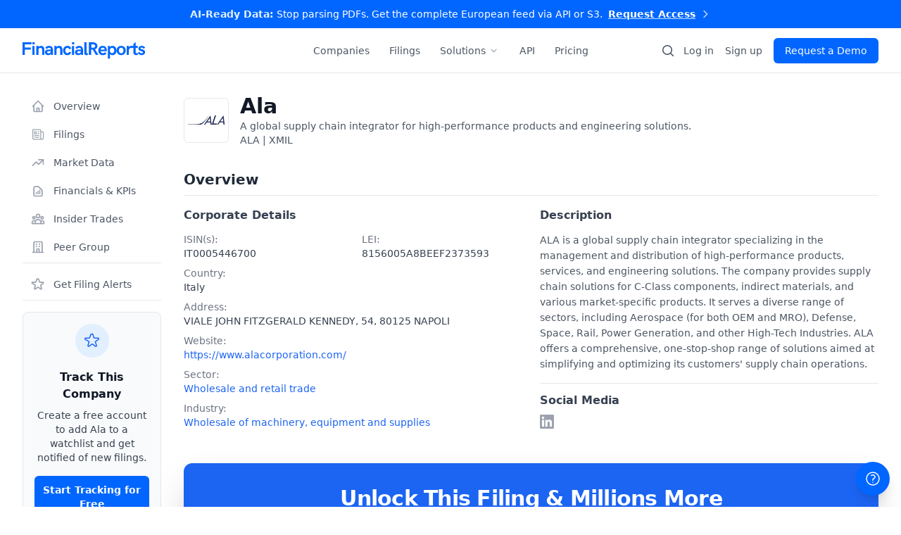

--- FILE ---
content_type: text/html; charset=utf-8
request_url: https://financialreports.eu/companies/ala/
body_size: 29121
content:


<!DOCTYPE html>
<html lang="en">
<head>
    <link rel="preconnect" href="cdn.financialreports.eu/financialreports" crossorigin>
    <link rel="preconnect" href="https://cdn.jsdelivr.net" crossorigin>
    <link rel="dns-prefetch" href="cdn.financialreports.eu/financialreports">

    <meta charset="utf-8">
    <meta name="viewport" content="width=device-width, initial-scale=1.0">

    <title>Ala | Investor Relations / Filings / Financial statement</title>
    <meta name="title" content="Ala | Investor Relations / Filings / Financial statement">
    <meta name="description" content="Investor Relations – Filings and financial statements from Ala. Check out the latest publications, news and insider trades.">

    <meta name="robots" content="index, follow, max-snippet:-1, max-image-preview:large">
<meta name="googlebot" content="index, follow">

    <link rel="preload" href="https://cdn.financialreports.eu/financialreports/static/css/style344499998891.css" as="style">
    <link href="https://cdn.financialreports.eu/financialreports/static/css/style344499998891.css" rel="stylesheet">

    <script src="https://cdn.financialreports.eu/financialreports/static/js/dist/21dependencies.bundle.js" defer type="021eeaff2025dd6d392565d7-text/javascript"></script>
    <script src="https://cdn.financialreports.eu/financialreports/static/js/dist/53main.bundle.js" defer type="021eeaff2025dd6d392565d7-text/javascript"></script>

    <script src="https://cdn.financialreports.eu/financialreports/static/js/dist/4insider_list.bundle.js" type="021eeaff2025dd6d392565d7-text/javascript"></script>

    <script src="https://cdn.jsdelivr.net/npm/algoliasearch@4.14.2/dist/algoliasearch-lite.umd.js" defer type="021eeaff2025dd6d392565d7-text/javascript"></script>

    <meta property="og:type" content="website">
    <meta property="og:url" content="https://financial-reports.eu/">
    <meta property="og:title" content="Ala (ALA) | Complete Financial Reports ">
    <meta property="og:description" content="Get instant access to Ala's financial reports, stock information, and company analysis. Leading Wholesale and retail trade company listed on .">
    
    <meta property="og:image" content="https://financialreports.eu/og/company/ala.png">
    <meta property="og:image:width" content="1200">
    <meta property="og:image:height" content="630">

    <meta property="twitter:card" content="summary_large_image">
    <meta property="twitter:url" content="https://financial-reports.eu/">
    <meta property="twitter:title" content="Ala Stock: Financial Reports & Analysis">
    <meta property="twitter:description" content="">
    
    <meta property="twitter:image" content="https://financialreports.eu/og/company/ala.png">

    <link rel="apple-touch-icon" sizes="180x180" href="https://cdn.financialreports.eu/financialreports/static/assets/favicon/new/apple-touch-icon.png">
    <link rel="icon" type="image/png" sizes="32x32" href="https://cdn.financialreports.eu/financialreports/static/assets/favicon/new/favicon-32x32.png">
    <link rel="icon" type="image/png" sizes="16x16" href="https://cdn.financialreports.eu/financialreports/static/assets/favicon/new/favicon-16x16.png">
    <link rel="manifest" href="https://cdn.financialreports.eu/financialreports/static/assets/favicon/new/site.webmanifest">
    <link rel="mask-icon" href="https://cdn.financialreports.eu/financialreports/static/assets/favicon/new/safari-pinned-tab.svg" color="#0066ff">
    <link rel="shortcut icon" href="https://cdn.financialreports.eu/financialreports/static/assets/favicon/new/favicon.ico" type="image/x-icon">
    <meta name="msapplication-TileColor" content="#0066ff">
    <meta name="theme-color" content="#0066ff">

    <meta name="google-site-verification" content="KWS-hKTNvNbinBqfm3tSb5mUczO7j73BjTsNtNlcP3Q" />

    <link rel="canonical" href="https://financialreports.eu/companies/ala/" />

    
<script type="application/ld+json">
{
  "@context": "https://schema.org",
  "@type": "Organization",
  "name": "Ala",
  
  
  "url": "https://www.alacorporation.com/",
  
  
  
  "logo": {
    "@type": "ImageObject",
    "url": "https://cdn.financialreports.eu/financialreports/media/Ala/other/Ala-logo.png"
  },
  

  
  "description": "ALA is a global supply chain integrator specializing in the management and distribution of high\u002Dperformance products, services, and engineering solutions. The company provides supply chain solutions for C\u002DClass components, indirect materials, and va…",
  

  
  "address": {
    "@type": "PostalAddress"
    , "streetAddress": "VIALE JOHN FITZGERALD KENNEDY, 54"
    , "addressLocality": "NAPOLI"
    , "postalCode": "80125"
    , "addressCountry": "IT"
  },
  
  
  
  "industry": "Wholesale of machinery, equipment and supplies",
  

  
  "foundingDate": "Feb. 4, 1980",
  

  "identifier": [
    
      {"@type": "PropertyValue", "propertyID": "ticker", "value": "ALA"}
    
    
      ,
      {"@type": "PropertyValue", "propertyID": "ISIN", "value": "IT0005446700"}
    
    
      ,
      {"@type": "PropertyValue", "propertyID": "LEI", "value": "8156005A8BEEF2373593"}
    
  ],
  
  "sameAs": [
    
      "https://www.linkedin.com/company/a-l-a--spa/"
    
  ]
}
</script>

<script type="application/ld+json">
{
  "@context": "https://schema.org/",
  "@type": "Dataset",
  "name": "Ala Financial Filings and Reports",
  "description": "A dataset of public corporate filings (such as annual reports, quarterly reports, and ad-hoc disclosures) for Ala (ALA), provided by FinancialReports.eu.",
  "url": "https://financialreports.eu/companies/ala/",
  "isAccessibleForFree": true,
  "license": "https://financialreports.eu/terms/",
  
  

  "spatialCoverage": {
    "@type": "Place",
    "name": "Europe"
  },

  "creator": {
    "@type": "Organization",
    "name": "FinancialReports",
    "legalName": "FINANCIALREPORTS PTE. LTD.",
    "url": "https://financialreports.eu/"
  },

  "distribution": [
    {
      "@type": "DataDownload",
      "encodingFormat": "JSON",
      "name": "API Access",
      "contentUrl": "https://financialreports.eu/api/"
    },
    {
      "@type": "DataDownload",
      "encodingFormat": "PDF",
      "name": "Web Access",
      "contentUrl": "https://financialreports.eu/companies/ala/#filings"
    }
  ],

  "keywords": [
    "Ala",
    "Ala Financial Reports",
    "Ala Annual Reports"
    , "ALA Filings"
    , "IT0005446700"
    , "Wholesale and retail trade"
    , "Wholesale of machinery, equipment and supplies"
    , "Italy"
  ]
}
</script>

<script type="application/ld+json">
{
  "@context": "https://schema.org",
  "@type": "FAQPage",
  "mainEntity": [
    {
      "@type": "Question",
      "name": "Where can I download Ala annual reports and filings?",
      "acceptedAnswer": {
        "@type": "Answer",
        "text": "You can access the complete history of Ala filings, including Annual Reports, Quarterly Statements, and ad-hoc disclosures here on FinancialReports.eu. We provide both original PDF documents and AI-processed digital versions."
      }
    }
    
    ,{
      "@type": "Question",
      "name": "What is the ISIN or Ticker symbol for Ala?",
      "acceptedAnswer": {
        "@type": "Answer",
        "text": "The primary ISIN for Ala is IT0005446700. The company is listed under the ticker symbol ALA."
      }
    }
    
    
    ,{
      "@type": "Question",
      "name": "What sector and industry does Ala operate in?",
      "acceptedAnswer": {
        "@type": "Answer",
        "text": "Ala is classified within the Wholesale and retail trade sector, specifically in the Wholesale of machinery, equipment and supplies industry group."
      }
    }
    
    
    ,{
      "@type": "Question",
      "name": "Where is Ala headquartered?",
      "acceptedAnswer": {
        "@type": "Answer",
        "text": "The corporate headquarters of Ala is located in NAPOLI, Italy."
      }
    }
    
    
    ,{
      "@type": "Question",
      "name": "When was Ala founded?",
      "acceptedAnswer": {
        "@type": "Answer",
        "text": "Ala was founded in 1980."
      }
    }
    
  ]
}
</script>



    <script type="application/ld+json">
    {
        "@context": "https://schema.org",
        "@type": "WebSite",
        "url": "https://financialreports.eu/",
        "potentialAction": {
            "@type": "SearchAction",
            "target": "https://financialreports.eu/companies/search/?name={search_term_string}",
            "query-input": "required name=search_term_string"
        }
    }
    </script>
    
    
    <script type="application/ld+json">
    {
      "@context": "https://schema.org",
      "@type": "BreadcrumbList",
      "itemListElement": [
        {
          "@type": "ListItem",
          "position": 1,
          "name": "Home",
          "item": "https://financialreports.eu/"
        }
        
        
        ,
        {
          "@type": "ListItem",
          "position": 2,
          "name": "Companies",
          "item": "https://financialreports.eu/companies/search/"
        },
        {
          "@type": "ListItem",
          "position": 3,
          "name": "Ala"
        }
    
        
      ]
    }
    </script>
    

    

    <script type="021eeaff2025dd6d392565d7-text/javascript">
    (function(f,b){if(!b.__SV){var e,g,i,h;window.mixpanel=b;b._i=[];b.init=function(e,f,c){function g(a,d){var b=d.split(".");2==b.length&&(a=a[b[0]],d=b[1]);a[d]=function(){a.push([d].concat(Array.prototype.slice.call(arguments,0)))}}var a=b;"undefined"!==typeof c?a=b[c]=[]:c="mixpanel";a.people=a.people||[];a.toString=function(a){var d="mixpanel";"mixpanel"!==c&&(d+="."+c);a||(d+=" (stub)");return d};a.people.toString=function(){return a.toString(1)+".people (stub)"};i="disable track track_pageview track_links track_forms register register_once alias unregister identify name_tag set_config people.set people.set_once people.increment people.append people.track_charge people.clear_charges people.delete_user people.remove".split(" ");
    for(h=0;h<i.length;h++)g(a,i[h]);var j="set set_once add remove_list append prepend union subtract".split(" ");a.get_group=function(){function b(c){d[c]=function(){call2_args=arguments;call2=[c].concat(Array.prototype.slice.call(call2_args,0));a.push([e,call2])}}function d(){}d.toString=function(){return a.toString(1)+".group (stub)"};var e="group";var f="group_key";var k="group_id";b(j[0]);b(j[1]);b(j[2]);b(j[3]);b(j[4]);b(j[5]);b(j[6]);b(j[7]);return d};b._i.push([e,f,c])};b.__SV=1.2;e=f.createElement("script");e.type="text/javascript";e.async=true;e.src="undefined"!==typeof MIXPANEL_CUSTOM_LIB_URL?MIXPANEL_CUSTOM_LIB_URL:"//cdn.mxpnl.com/libs/mixpanel-2-latest.min.js";g=f.getElementsByTagName("script")[0];g.parentNode.insertBefore(e,g)}})(document,window.mixpanel||[]);

    mixpanel.init("872f896684d5161d1c3c02d2d7c3a181", {
        debug: false,
        track_pageview: true,
        persistence: 'localStorage'
    });

    
    </script>
    <script type="021eeaff2025dd6d392565d7-text/javascript">
        (function(c,l,a,r,i,t,y){
            c[a]=c[a]||function(){(c[a].q=c[a].q||[]).push(arguments)};
            t=l.createElement(r);t.async=1;t.src="https://www.clarity.ms/tag/"+i;
            y=l.getElementsByTagName(r)[0];y.parentNode.insertBefore(t,y);
        })(window, document, "clarity", "script", "rd6mxsv5na");
    </script>

    <script type="021eeaff2025dd6d392565d7-text/javascript">
    !function(e,r){try{if(e.vector)return void console.log("Vector snippet included more than once.");var t={};t.q=t.q||[];for(var o=["load","identify","on"],n=function(e){return function(){var r=Array.prototype.slice.call(arguments);t.q.push([e,r])}},c=0;c<o.length;c++){var a=o[c];t[a]=n(a)}if(e.vector=t,!t.loaded){var i=r.createElement("script");i.type="text/javascript",i.async=!0,i.src="https://cdn.vector.co/pixel.js";var l=r.getElementsByTagName("script")[0];l.parentNode.insertBefore(i,l),t.loaded=!0}}catch(e){console.error("Error loading Vector:",e)}}(window,document);
    vector.load("98c4223b-1081-47ba-ad78-322a66683879");
</script>
<script data-cfasync="false" nonce="f60943ae-0e39-4d8f-b6e6-7543723edf73">try{(function(w,d){!function(j,k,l,m){if(j.zaraz)console.error("zaraz is loaded twice");else{j[l]=j[l]||{};j[l].executed=[];j.zaraz={deferred:[],listeners:[]};j.zaraz._v="5874";j.zaraz._n="f60943ae-0e39-4d8f-b6e6-7543723edf73";j.zaraz.q=[];j.zaraz._f=function(n){return async function(){var o=Array.prototype.slice.call(arguments);j.zaraz.q.push({m:n,a:o})}};for(const p of["track","set","debug"])j.zaraz[p]=j.zaraz._f(p);j.zaraz.init=()=>{var q=k.getElementsByTagName(m)[0],r=k.createElement(m),s=k.getElementsByTagName("title")[0];s&&(j[l].t=k.getElementsByTagName("title")[0].text);j[l].x=Math.random();j[l].w=j.screen.width;j[l].h=j.screen.height;j[l].j=j.innerHeight;j[l].e=j.innerWidth;j[l].l=j.location.href;j[l].r=k.referrer;j[l].k=j.screen.colorDepth;j[l].n=k.characterSet;j[l].o=(new Date).getTimezoneOffset();if(j.dataLayer)for(const t of Object.entries(Object.entries(dataLayer).reduce((u,v)=>({...u[1],...v[1]}),{})))zaraz.set(t[0],t[1],{scope:"page"});j[l].q=[];for(;j.zaraz.q.length;){const w=j.zaraz.q.shift();j[l].q.push(w)}r.defer=!0;for(const x of[localStorage,sessionStorage])Object.keys(x||{}).filter(z=>z.startsWith("_zaraz_")).forEach(y=>{try{j[l]["z_"+y.slice(7)]=JSON.parse(x.getItem(y))}catch{j[l]["z_"+y.slice(7)]=x.getItem(y)}});r.referrerPolicy="origin";r.src="/cdn-cgi/zaraz/s.js?z="+btoa(encodeURIComponent(JSON.stringify(j[l])));q.parentNode.insertBefore(r,q)};["complete","interactive"].includes(k.readyState)?zaraz.init():j.addEventListener("DOMContentLoaded",zaraz.init)}}(w,d,"zarazData","script");window.zaraz._p=async d$=>new Promise(ea=>{if(d$){d$.e&&d$.e.forEach(eb=>{try{const ec=d.querySelector("script[nonce]"),ed=ec?.nonce||ec?.getAttribute("nonce"),ee=d.createElement("script");ed&&(ee.nonce=ed);ee.innerHTML=eb;ee.onload=()=>{d.head.removeChild(ee)};d.head.appendChild(ee)}catch(ef){console.error(`Error executing script: ${eb}\n`,ef)}});Promise.allSettled((d$.f||[]).map(eg=>fetch(eg[0],eg[1])))}ea()});zaraz._p({"e":["(function(w,d){})(window,document)"]});})(window,document)}catch(e){throw fetch("/cdn-cgi/zaraz/t"),e;};</script></head>
<body x-data="app()"
      @open-auth-modal.window="openAuthModal($event.detail)"
      @open-upgrade-modal.window="openUpgradeModal($event.detail)"
      class="js-loading pt-[101px]"
      data-monthly-id="price_1R9RoTIvhVjkZYCoU3XwsCLZ"
      data-yearly-id="price_1RGySkIvhVjkZYCo9ur0496k">

    

    
        


<div id="header-container"
     class="fixed w-full top-0 left-0 z-50 transition-transform duration-300 ease-in-out print:hidden"
     x-data="{
        scrollTop: window.scrollY,
        mobileMenuOpen: false,
        solutionsOpen: false,
        promoBarHeight: 0,
        get actualPromoBarHeight() {
            const promoEl = document.getElementById('promo-bar');
            return promoEl ? promoEl.offsetHeight : 0;
        },
        get headerTopOffset() {
            return (this.scrollTop > 0 && this.actualPromoBarHeight > 0) ? -this.actualPromoBarHeight : 0;
        }
     }"
     x-init="
        promoBarHeight = actualPromoBarHeight;
        window.addEventListener('scroll', () => { scrollTop = window.scrollY; });
        window.addEventListener('resize', () => { promoBarHeight = actualPromoBarHeight; });
     "
     :style="{ transform: 'translateY(' + headerTopOffset + 'px)' }">

  <div class="bg-finrep text-white text-center text-xs sm:text-sm font-medium transition-all duration-300 relative z-50" id="promo-bar">
    <div class="mx-auto max-w-screen-2xl px-4 sm:px-6 lg:px-8 py-2.5">
        <a href="/pricing/"
           class="inline-flex items-center group hover:text-white/90 transition-colors duration-150"
           data-track-event="navbar-click"
           data-link-name="Promo Bar - Enterprise API">
          
          <span class="sm:hidden">
            Stop parsing PDFs. Get the API.
          </span>

          <span class="hidden sm:inline">
            <span class="font-bold text-blue-100">AI-Ready Data:</span> Stop parsing PDFs. Get the complete European feed via API or S3.
          </span>

          <span class="ml-2 font-bold underline decoration-blue-200 underline-offset-4 group-hover:decoration-white transition-all whitespace-nowrap">
            Request Access
          </span>

          <svg class="ml-1.5 h-4 w-4 text-blue-200 group-hover:text-white transition-colors" fill="none" stroke="currentColor" viewBox="0 0 24 24"><path stroke-linecap="round" stroke-linejoin="round" stroke-width="2" d="M9 5l7 7-7 7" /></svg>
        </a>
    </div>
  </div>

  <nav id="navbar" class="bg-white border-b border-gray-200 transition-shadow duration-300 w-full relative h-16"
       :class="{ 'shadow-md': scrollTop > ( (headerTopOffset === 0) ? actualPromoBarHeight : 0) }">
    <div class="mx-auto max-w-screen-2xl px-4 sm:px-6 lg:px-8 relative">
      <div class="flex h-16 items-center justify-between">

        <div class="flex items-center">
          <div class="flex-shrink-0">
            <a href="/"
               aria-label="FinancialReports Homepage"
               data-track-event="navbar-click"
               data-link-name="Logo">
              <img src="https://cdn.financialreports.eu/financialreports/static/assets/logo.svg" class="h-6 w-auto" alt="FinancialReports Logo">
            </a>
          </div>
        </div>

        <div class="flex items-center">
            <a href="/companies/search/" class="hidden lg:block p-2 mr-1 text-gray-600 hover:text-finrep transition-colors" aria-label="Search companies" data-track-event="navbar-click" data-link-name="Search Icon">
                <svg class="h-5 w-5" viewBox="0 0 20 20" fill="currentColor" aria-hidden="true"><path fill-rule="evenodd" d="M9 3.5a5.5 5.5 0 100 11 5.5 5.5 0 000-11zM2 9a7 7 0 1112.452 4.391l3.328 3.329a.75.75 0 11-1.06 1.06l-3.329-3.328A7 7 0 012 9z" clip-rule="evenodd" /></svg>
            </a>
            <div class="hidden lg:flex lg:items-center">
                
                  <button type="button" @click="openAuthModal('login')" class="text-sm font-medium text-gray-600 hover:text-finrep transition-colors duration-150">Log in</button>
                  <button type="button" @click="openAuthModal('register')" class="ml-4 text-sm font-medium text-gray-600 hover:text-finrep transition-colors duration-150">Sign up</button>
                  <a href="/pricing/" class="ml-4 inline-flex items-center justify-center rounded-md bg-finrep px-4 py-2 text-sm font-medium text-white shadow-sm hover:bg-finrep-dark focus:outline-none focus:ring-2 focus:ring-finrep focus:ring-offset-2 transition-colors duration-150">Request a Demo</a>
                
            </div>

            <div class="flex items-center lg:hidden ml-2">
                <button type="button" id="mobile-menu-button" @click="mobileMenuOpen = !mobileMenuOpen" class="relative inline-flex items-center justify-center rounded-md p-2 text-gray-500 hover:bg-gray-100 hover:text-gray-700 focus:outline-none focus:ring-2 focus:ring-inset focus:ring-finrep" aria-controls="mobile-menu" :aria-expanded="mobileMenuOpen.toString()">
                  <span class="sr-only">Open main menu</span>
                  <svg x-show="!mobileMenuOpen" class="block h-6 w-6" fill="none" viewBox="0 0 24 24" stroke-width="1.5" stroke="currentColor" aria-hidden="true"><path stroke-linecap="round" stroke-linejoin="round" d="M3.75 6.75h16.5M3.75 12h16.5m-16.5 5.25h16.5" /></svg>
                  <svg x-show="mobileMenuOpen" class="h-6 w-6" fill="none" viewBox="0 0 24 24" stroke-width="1.5" stroke="currentColor" aria-hidden="true" x-cloak><path stroke-linecap="round" stroke-linejoin="round" d="M6 18L18 6M6 6l12 12" /></svg>
                </button>
            </div>
        </div>
      </div>

      <div class="hidden lg:flex items-center absolute inset-y-0 left-1/2 transform -translate-x-1/2 space-x-1">
          <a href="/companies/search/" class="px-3 py-2 text-sm font-medium text-gray-600 hover:text-finrep transition-colors duration-150">Companies</a>
          <a href="/filings/" class="px-3 py-2 text-sm font-medium text-gray-600 hover:text-finrep transition-colors duration-150">Filings</a>
          <div class="relative" @click.outside="solutionsOpen = false">
              <button @click="solutionsOpen = !solutionsOpen" class="flex items-center px-3 py-2 text-sm font-medium text-gray-600 hover:text-finrep transition-colors duration-150" :class="{ 'text-finrep': solutionsOpen }">
                  <span>Solutions</span>
                  <svg class="ml-1 h-4 w-4 text-gray-400 transition-transform" :class="{ 'rotate-180': solutionsOpen }" fill="currentColor" viewBox="0 0 20 20"><path fill-rule="evenodd" d="M5.23 7.21a.75.75 0 011.06.02L10 11.168l3.71-3.938a.75.75 0 111.08 1.04l-4.25 4.5a.75.75 0 01-1.08 0l-4.25-4.5a.75.75 0 01.02-1.06z" clip-rule="evenodd" /></svg>
              </button>
              <div x-show="solutionsOpen" x-transition x-cloak class="absolute z-10 mt-2 w-56 origin-top-left rounded-md bg-white shadow-lg ring-1 ring-black ring-opacity-5 focus:outline-none">
                  <div class="py-1">
                      <a href="/for/hedge-funds/" class="block px-4 py-2 text-sm text-gray-700 hover:bg-gray-100">For Hedge Funds</a>
                      <a href="/for/asset-managers/" class="block px-4 py-2 text-sm text-gray-700 hover:bg-gray-100">For Asset Managers</a>
                      <a href="/for/analytics-platforms/" class="block px-4 py-2 text-sm text-gray-700 hover:bg-gray-100">For Analytics Platforms</a>
                      <a href="/for/academic-research/" class="block px-4 py-2 text-sm text-gray-700 hover:bg-gray-100">For Academic Research</a>
                  </div>
              </div>
          </div>
          <a href="/api-solutions/" class="px-3 py-2 text-sm font-medium text-gray-600 hover:text-finrep transition-colors duration-150">API</a>
          <a href="/accounts/pricing/" class="px-3 py-2 text-sm font-medium text-gray-600 hover:text-finrep transition-colors duration-150">Pricing</a>
      </div>
    </div>

    <div x-show="mobileMenuOpen" x-transition x-cloak class="lg:hidden border-t border-gray-200 bg-white absolute w-full shadow-lg max-h-[calc(100vh-104px)] overflow-y-auto z-20" id="mobile-menu">
      <div class="space-y-1 px-4 pt-4 pb-3">
         <div class="pb-4">
            <label for="mobile-search" class="sr-only">Search Companies</label>
            <div class="relative"><div class="pointer-events-none absolute inset-y-0 left-0 flex items-center pl-3"><svg class="h-5 w-5 text-gray-400" viewBox="0 0 20 20" fill="currentColor" aria-hidden="true"><path fill-rule="evenodd" d="M9 3.5a5.5 5.5 0 100 11 5.5 5.5 0 000-11zM2 9a7 7 0 1112.452 4.391l3.328 3.329a.75.75 0 11-1.06 1.06l-3.329-3.328A7 7 0 012 9z" clip-rule="evenodd" /></svg></div><input id="mobile-search" name="mobile-search" class="block w-full rounded-md border-0 bg-gray-100/70 py-2 pl-10 pr-3 text-gray-900 ring-1 ring-inset ring-gray-300 placeholder:text-gray-400 focus:bg-white focus:text-gray-900 focus:ring-2 focus:ring-inset focus:ring-finrep sm:text-sm sm:leading-6 transition-all" placeholder="Search companies..." type="search"></div>
            <div id="mobile-search-results" class="hidden relative w-full mt-1 rounded-md bg-white shadow-lg border border-gray-200 max-h-72 overflow-y-auto z-[60]"></div>
         </div>

        <div class="space-y-1">
            <a href="/companies/search/" class="block rounded-md px-3 py-2 text-base font-medium text-gray-700 hover:bg-gray-50 hover:text-gray-900">Companies</a>
            <a href="/filings/" class="block rounded-md px-3 py-2 text-base font-medium text-gray-700 hover:bg-gray-50 hover:text-gray-900">Filings</a>
            <div>
              <button @click="solutionsOpen = !solutionsOpen" class="w-full flex justify-between items-center rounded-md px-3 py-2 text-base font-medium text-gray-700 hover:bg-gray-50 hover:text-gray-900">
                <span>Solutions</span>
                <svg class="h-5 w-5 text-gray-500 transition-transform" :class="{ 'rotate-180': solutionsOpen }" fill="currentColor" viewBox="0 0 20 20"><path fill-rule="evenodd" d="M5.23 7.21a.75.75 0 011.06.02L10 11.168l3.71-3.938a.75.75 0 111.08 1.04l-4.25 4.5a.75.75 0 01-1.08 0l-4.25-4.5a.75.75 0 01.02-1.06z" clip-rule="evenodd" /></svg>
              </button>
              <div x-show="solutionsOpen" x-cloak class="mt-1 ml-4 space-y-1 border-l border-gray-200 pl-3">
                <a href="/for/hedge-funds/" class="block rounded-md px-3 py-2 text-base font-medium text-gray-600 hover:bg-gray-50 hover:text-gray-900">For Hedge Funds</a>
                <a href="/for/asset-managers/" class="block rounded-md px-3 py-2 text-base font-medium text-gray-600 hover:bg-gray-50 hover:text-gray-900">For Asset Managers</a>
                <a href="/for/analytics-platforms/" class="block rounded-md px-3 py-2 text-base font-medium text-gray-600 hover:bg-gray-50 hover:text-gray-900">For Analytics Platforms</a>
                <a href="/for/academic-research/" class="block rounded-md px-3 py-2 text-base font-medium text-gray-600 hover:bg-gray-50 hover:text-gray-900">For Academic Research</a>
              </div>
            </div>
            <a href="/api-solutions/" class="block rounded-md px-3 py-2 text-base font-medium text-gray-700 hover:bg-gray-50 hover:text-gray-900">API</a>
            <a href="/accounts/pricing/" class="block rounded-md px-3 py-2 text-base font-medium text-gray-700 hover:bg-gray-50 hover:text-gray-900">Pricing</a>
        </div>
      </div>
      <div class="border-t border-gray-200 pt-4 pb-3">
        
          <div class="space-y-2 px-4"><a href="/pricing/" class="block w-full text-center rounded-md bg-finrep px-3 py-2 text-base font-medium text-white hover:bg-finrep-dark shadow-sm">Request a Demo</a><button type="button" @click="openAuthModal('login'); mobileMenuOpen = false" class="block w-full text-center rounded-md px-3 py-2 text-base font-medium text-gray-600 ring-1 ring-inset ring-gray-300 hover:bg-gray-50">Log in</button><button type="button" @click="openAuthModal('register'); mobileMenuOpen = false" class="block w-full text-center rounded-md px-3 py-2 text-base font-medium text-gray-600 hover:bg-gray-50">or Sign up</button></div>
        
      </div>
    </div>
  </nav>
</div>
    

    

    
<div class="mx-auto max-w-screen-2xl px-4 sm:px-6 lg:px-8">
    <div class="flex flex-col md:flex-row md:space-x-6 lg:space-x-8 py-8">

        <aside class="hidden md:block md:w-1/4 lg:w-1/5 xl:w-1/6 md:mb-0">
            <div class="space-y-1 md:sticky md:top-24">
                <a href="#overview" class="text-gray-600 hover:bg-gray-100 hover:text-gray-900 group flex items-center px-3 py-2 text-sm font-medium rounded-md">
                    <svg class="w-5 h-5 mr-3 text-gray-400 group-hover:text-gray-500" fill="none" stroke="currentColor" viewBox="0 0 24 24"><path stroke-linecap="round" stroke-linejoin="round" stroke-width="2" d="M3 12l2-2m0 0l7-7 7 7M5 10v10a1 1 0 001 1h3m10-11l2 2m-2-2v10a1 1 0 01-1 1h-3m-6 0a1 1 0 001-1v-4a1 1 0 011-1h2a1 1 0 011 1v4a1 1 0 001 1m-6 0h6"></path></svg>
                    <span>Overview</span>
                </a>
                <a href="#filings" class="text-gray-600 hover:bg-gray-100 hover:text-gray-900 group flex items-center px-3 py-2 text-sm font-medium rounded-md">
                    <svg class="w-5 h-5 mr-3 text-gray-400 group-hover:text-gray-500" xmlns="http://www.w3.org/2000/svg" fill="none" viewBox="0 0 24 24" stroke-width="1.5" stroke="currentColor"><path stroke-linecap="round" stroke-linejoin="round" d="M12 7.5h1.5m-1.5 3h1.5m-7.5 3h7.5m-7.5 3h7.5m3-9h3.375c.621 0 1.125.504 1.125 1.125V18a2.25 2.25 0 0 1-2.25 2.25M16.5 7.5V18a2.25 2.25 0 0 0 2.25 2.25M16.5 7.5V4.875c0-.621-.504-1.125-1.125-1.125H4.125C3.504 3.75 3 4.254 3 4.875V18a2.25 2.25 0 0 0 2.25 2.25h13.5M6 7.5h3v3H6v-3Z" /></svg>
                    <span>Filings</span>
                </a>
                <a href="#market-data" class="text-gray-600 hover:bg-gray-100 hover:text-gray-900 group flex items-center px-3 py-2 text-sm font-medium rounded-md">
                    <svg class="w-5 h-5 mr-3 text-gray-400 group-hover:text-gray-500" fill="none" stroke="currentColor" viewBox="0 0 24 24"><path stroke-linecap="round" stroke-linejoin="round" stroke-width="2" d="M13 7h8m0 0v8m0-8l-8 8-4-4-6 6"></path></svg>
                    <span>Market Data</span>
                </a>
                <a href="#kpis" class="text-gray-600 hover:bg-gray-100 hover:text-gray-900 group flex items-center px-3 py-2 text-sm font-medium rounded-md">
                    <svg class="w-5 h-5 mr-3 text-gray-400 group-hover:text-gray-500" fill="none" stroke="currentColor" viewBox="0 0 24 24"><path stroke-linecap="round" stroke-linejoin="round" stroke-width="2" d="M9 17v-2m3 2v-4m3 4v-6m2 10H7a2 2 0 01-2-2V7a2 2 0 012-2h5.586a1 1 0 01.707.293l5.414 5.414a1 1 0 01.293.707V19a2 2 0 01-2 2z"></path></svg>
                    <span>Financials & KPIs</span>
                </a>
                <a href="#insider-trades" class="text-gray-600 hover:bg-gray-100 hover:text-gray-900 group flex items-center px-3 py-2 text-sm font-medium rounded-md">
                    <svg class="w-5 h-5 mr-3 text-gray-400 group-hover:text-gray-500" fill="none" stroke="currentColor" viewBox="0 0 24 24"><path stroke-linecap="round" stroke-linejoin="round" stroke-width="2" d="M17 20h5v-2a3 3 0 00-5.356-1.857M17 20H7m10 0v-2c0-.656-.126-1.283-.356-1.857M7 20H2v-2a3 3 0 015.356-1.857M7 20v-2c0-.656.126-1.283.356-1.857m0 0a5.002 5.002 0 019.288 0M15 7a3 3 0 11-6 0 3 3 0 016 0zm6 3a2 2 0 11-4 0 2 2 0 014 0zM7 10a2 2 0 11-4 0 2 2 0 014 0z"></path></svg>
                    <span>Insider Trades</span>
                </a>
                <a href="#peer-group" class="text-gray-600 hover:bg-gray-100 hover:text-gray-900 group flex items-center px-3 py-2 text-sm font-medium rounded-md">
                    <svg class="w-5 h-5 mr-3 text-gray-400 group-hover:text-gray-500" fill="none" stroke="currentColor" viewBox="0 0 24 24"><path stroke-linecap="round" stroke-linejoin="round" stroke-width="2" d="M19 21V5a2 2 0 00-2-2H7a2 2 0 00-2 2v16m14 0h2m-2 0h-5m-9 0H3m2 0h5M9 7h1m-1 4h1m4-4h1m-1 4h1m-5 10v-5a1 1 0 011-1h2a1 1 0 011 1v5m-4 0h4"></path></svg>
                    <span>Peer Group</span>
                </a>

              <div
    class="pt-3 mt-2 border-t border-gray-200 space-y-1"
    x-data="{
        isAuthenticated: false,
        hasPermission: false,
        isWatched: false,
        isLoading: false,

        /**
         * REFINED: Determines the button text.
         * This version uses a 'guard clause' approach. It handles the most
         * common cases (visitor/free user) first and then proceeds to the
         * logic for permissioned users. It is functionally identical but often
         * considered more readable.
         */
        buttonText() {
            // For visitors or logged-in users without the feature, show the primary CTA.
            if (!this.isAuthenticated || !this.hasPermission) {
                return 'Get Filing Alerts';
            }

            // Only authenticated users with permission will see the toggle options.
            return this.isWatched ? 'Remove from Watchlist' : 'Add to Watchlist';
        },

        toggleWatchlist() {
            if (!this.isAuthenticated) {
                const payload = {
                    tab: 'register',
                    title: 'Get Filing Alerts',
                    subTitle: 'Track Ala and Never Miss an Update',
                    description: 'Create a free account to build a personalized watchlist. Upgrade to a paid plan to receive real-time email alerts for new filings.',
                    features: [
                        'Monitor companies you care about',
                        'Upgrade to unlock email alerts',
                        'Access powerful research tools'
                    ]
                };
                this.$dispatch('open-auth-modal', payload);
                return;
            }
            if (!this.hasPermission) {
                const payload = {
                    title: 'Get Real-Time Alerts on Ala',
                    description: `Stop manually checking for updates. Our alert system is your edge. Upgrade to the Analyst plan to add this company to your watchlist and get immediate email notifications on every new filing. The moment it's public, it's in your inbox.`,
                    priceId: 'price_1R9RoTIvhVjkZYCoU3XwsCLZ'
                };
                this.$dispatch('open-upgrade-modal', payload);
                return;
            }
            this.isLoading = true;
            fetch('/accounts/watchlist/toggle/ala/', {
                method: 'POST',
                headers: {
                    'X-Requested-With': 'XMLHttpRequest',
                    'X-CSRFToken': getCookie('csrftoken')
                }
            })
            .then(res => res.json())
            .then(data => {
                if (data.status === 'added') this.isWatched = true;
                if (data.status === 'removed') this.isWatched = false;
            })
            .catch(err => console.error(err))
            .finally(() => this.isLoading = false);
        }
    }"
>
    <button
        @click="toggleWatchlist()"
        :disabled="isLoading"
        class="w-full text-gray-600 hover:bg-gray-100 hover:text-gray-900 group flex items-center px-3 py-2 text-sm font-medium rounded-md transition-colors"
        :class="{ 'opacity-50 cursor-not-allowed': isLoading }"
        title="Add to your watchlist to receive email alerts for new filings."
    >
        <svg x-show="!isWatched" class="w-5 h-5 mr-3 text-gray-400 group-hover:text-gray-500" fill="none" stroke="currentColor" viewBox="0 0 24 24"><path stroke-linecap="round" stroke-linejoin="round" stroke-width="2" d="M11.049 2.927c.3-.921 1.603-.921 1.902 0l1.519 4.674a1 1 0 00.95.69h4.915c.969 0 1.371 1.24.588 1.81l-3.976 2.888a1 1 0 00-.364 1.118l1.518 4.674c.3.922-.755 1.688-1.538 1.118l-3.976-2.888a1 1 0 00-1.176 0l-3.976 2.888c-.783.57-1.838-.196-1.538-1.118l1.518-4.674a1 1 0 00-.364-1.118L2.05 10.1c-.783-.57-.38-1.81.588-1.81h4.914a1 1 0 00.951-.69l1.519-4.674z"></path></svg>
        <svg x-show="isWatched" x-cloak class="w-5 h-5 mr-3 text-finrep" xmlns="http://www.w3.org/2000/svg" viewBox="0 0 24 24" fill="currentColor"><path fill-rule="evenodd" d="M10.788 3.21c.448-1.077 1.976-1.077 2.424 0l2.082 5.007 5.404.433c1.164.093 1.636 1.545.749 2.305l-4.117 3.527 1.257 5.273c.271 1.136-.964 2.033-1.96 1.425L12 18.354 7.373 21.18c-.996.608-2.231-.29-1.96-1.425l1.257-5.273-4.117-3.527c-.887-.76-.415-2.212.749-2.305l5.404-.433 2.082-5.006z" clip-rule="evenodd" /></svg>
        
        <span x-text="buttonText()"></span>
    </button>
</div>

                


                
                <div class="mt-4 pt-4 border-t border-gray-200">
                    <div class="rounded-lg bg-gray-50 p-4 border border-gray-200 text-center">
                        <div class="mx-auto flex h-12 w-12 items-center justify-center rounded-full bg-blue-100">
                            <svg class="h-6 w-6 text-blue-600" fill="none" viewBox="0 0 24 24" stroke-width="1.5" stroke="currentColor"><path stroke-linecap="round" stroke-linejoin="round" d="M11.049 2.927c.3-.921 1.603-.921 1.902 0l1.519 4.674a1 1 0 00.95.69h4.915c.969 0 1.371 1.24.588 1.81l-3.976 2.888a1 1 0 00-.364 1.118l1.518 4.674c.3.922-.755 1.688-1.538 1.118l-3.976-2.888a1 1 0 00-1.176 0l-3.976 2.888c-.783.57-1.838-.196-1.538-1.118l1.518-4.674a1 1 0 00-.364-1.118L2.05 10.1c-.783-.57-.38-1.81.588-1.81h4.914a1 1 0 00.951-.69l1.519-4.674z" /></svg>
                        </div>
                        <h4 class="mt-4 text-base font-bold text-gray-900">Track This Company</h4>
                        <p class="mt-2 text-sm text-gray-700">
                            Create a free account to add Ala to a watchlist and get notified of new filings.
                        </p>
                        <button type="button" @click="$dispatch('open-auth-modal', { tab: 'register' })" class="mt-4 block w-full rounded-md bg-finrep px-3 py-2.5 text-center text-sm font-semibold text-white shadow-sm hover:bg-blue-700 focus-visible:outline focus-visible:outline-2 focus-visible:outline-offset-2 focus-visible:outline-blue-600 transition-colors">
                            Start Tracking for Free
                        </button>
                    </div>
                </div>
                
            </div>
        </aside>

        <main class="w-full md:w-3/4 lg:w-4/5 xl:w-5/6">

            <div class="mb-8 flex items-center space-x-3 sm:space-x-4">
                <div class="w-12 h-12 sm:w-16 sm:h-16 flex-shrink-0 bg-white border border-gray-200 rounded-md flex items-center justify-center overflow-hidden p-0.5 sm:p-1">
                    
                        <img src="https://cdn.financialreports.eu/financialreports/media/Ala/other/Ala-logo.png" alt="Ala Logo" class="h-full w-full object-contain">
                    
                </div>
                <div>
                    <h1 class="text-2xl sm:text-3xl font-bold text-gray-900">Ala</h1>

                    
                    <p class="text-sm text-gray-600">A global supply chain integrator for high-performance products and engineering solutions.</p>
                    

                    <p class="text-sm sm:text-md text-gray-600">
                        ALA
                         | 
                        XMIL
                    </p>
                </div>
            </div>

            <section id="overview" class="mb-12 scroll-mt-28">
                <h2 class="text-xl font-semibold text-gray-800 mb-4 pb-2 border-b border-gray-200">Overview</h2>
                <div class="grid grid-cols-1 md:grid-cols-2 gap-x-6 gap-y-6">
                    <div>
                        <h3 class="text-md font-semibold text-gray-700 mb-3">Corporate Details</h3>
                        <dl class="grid grid-cols-1 sm:grid-cols-2 gap-x-6 gap-y-2 text-sm">
                            <div>
                                <dt class="text-gray-500 font-medium">ISIN(s):</dt>
                                <dd class="text-gray-700 break-all">
                                    
                                        IT0005446700
                                        
                                    
                                </dd>
                            </div>
                            <div><dt class="text-gray-500 font-medium">LEI:</dt><dd class="text-gray-700 break-all" title="8156005A8BEEF2373593">8156005A8BEEF2373593</dd></div>
                            <div><dt class="text-gray-500 font-medium">Country:</dt><dd class="text-gray-700">Italy</dd></div>
                            <div class="sm:col-span-2"><dt class="text-gray-500 font-medium">Address:</dt>
                                <dd class="text-gray-700">
                                    VIALE JOHN FITZGERALD KENNEDY, 54, 
                                    80125 
                                    NAPOLI
                                    
                                </dd>
                            </div>
                            <div class="sm:col-span-2"><dt class="text-gray-500 font-medium">Website:</dt><dd><a href="https://www.alacorporation.com/" target="_blank" rel="noopener noreferrer" class="text-blue-600 hover:underline break-all">https://www.alacorporation.com/</a></dd></div>
                            
                            <div class="sm:col-span-2">
                                <dt class="text-gray-500 font-medium">Sector:</dt>
                                <dd class="text-gray-700">
                                    
                                        <a href="/companies/sectors/wholesale-and-retail-trade/" class="text-blue-600 hover:underline">
                                            Wholesale and retail trade
                                        </a>
                                    
                                </dd>
                            </div>

                            <div class="sm:col-span-2">
                                <dt class="text-gray-500 font-medium">Industry:</dt>
                                <dd class="text-gray-700">
                                    
                                        <a href="/companies/sectors/wholesale-and-retail-trade/wholesale-of-machinery-equipment-and-supplies/" class="text-blue-600 hover:underline">
                                            Wholesale of machinery, equipment and supplies
                                        </a>
                                    
                                </dd>
                            </div>
                        </dl>
                    </div>
                    <div>
                        <h3 class="text-md font-semibold text-gray-700 mb-3">Description</h3>
                        
                            <p class="text-sm text-gray-600 leading-relaxed">ALA is a global supply chain integrator specializing in the management and distribution of high-performance products, services, and engineering solutions. The company provides supply chain solutions for C-Class components, indirect materials, and various market-specific products. It serves a diverse range of sectors, including Aerospace (for both OEM and MRO), Defense, Space, Rail, Power Generation, and other High-Tech Industries. ALA offers a comprehensive, one-stop-shop range of solutions aimed at simplifying and optimizing its customers&#x27; supply chain operations.</p>
                        

                        
                        <div class="mt-4 pt-3 border-t border-gray-200">
                            <h3 class="text-md font-semibold text-gray-700 mb-2">Social Media</h3>
                            <div class="flex space-x-3">
                                
                                <a href="https://www.linkedin.com/company/a-l-a--spa/" target="_blank" rel="noopener noreferrer" class="text-gray-400 hover:text-gray-600" title="LinkedIn">
                                    <svg class="w-5 h-5" fill="currentColor" viewBox="0 0 24 24" aria-hidden="true">
                                        <path d="M20.447 20.452h-3.554v-5.569c0-1.328-.027-3.037-1.852-3.037-1.853 0-2.136 1.445-2.136 2.939v5.667H9.351V9h3.414v1.561h.046c.477-.9 1.637-1.85 3.37-1.85 3.601 0 4.267 2.37 4.267 5.455v6.286zM5.337 7.433c-1.144 0-2.063-.926-2.063-2.065 0-1.138.92-2.063 2.063-2.063 1.14 0 2.064.925 2.064 2.063 0 1.139-.925 2.065-2.064 2.065zm1.782 13.019H3.555V9h3.564v11.452zM22.225 0H1.771C.792 0 0 .774 0 1.729v20.542C0 23.227.792 24 1.771 24h20.451C23.2 24 24 23.227 24 22.271V1.729C24 .774 23.2 0 22.222 0h.003z"/>
                                    </svg>
                                </a>
                                
                            </div>
                        </div>
                        
                    </div>
                </div>
            </section>

            
            <section class="mb-12">
            <div class="relative rounded-xl bg-blue-600 p-8 text-center shadow-2xl overflow-hidden">
                <div class="absolute inset-0 -z-10 transform-gpu overflow-hidden blur-3xl" aria-hidden="true">
                    <div class="relative left-[calc(50%-11rem)] aspect-[1155/678] w-[36.125rem] -translate-x-1/2 rotate-[30deg] bg-gradient-to-tr from-[#0d9488] to-[#ffffff] opacity-30 sm:left-[calc(50%-30rem)] sm:w-[72.1875rem]" style="clip-path: polygon(74.1% 44.1%, 100% 61.6%, 97.5% 26.9%, 85.5% 0.1%, 80.7% 2%, 72.5% 32.5%, 60.2% 62.4%, 52.4% 68.1%, 47.5% 58.3%, 45.2% 34.5%, 27.5% 76.7%, 0.1% 64.9%, 17.9% 100%, 27.6% 76.8%, 76.1% 97.7%, 74.1% 44.1%)"></div>
                </div>
                <h2 class="text-2xl font-bold tracking-tight text-white sm:text-3xl">
                Unlock This Filing & Millions More
                </h2>
                <p class="mt-4 text-lg leading-7 text-blue-100">
                You're one step away from the data you need. Create a free account to instantly view this filing and get access to powerful research tools.
                </p>
                <button type="button" @click="$dispatch('open-auth-modal', { tab: 'register' })" class="mt-8 inline-block rounded-md bg-white px-8 py-3 text-base font-semibold text-gray-900 shadow-lg hover:bg-gray-200 focus:outline-none focus:ring-2 focus:ring-white focus:ring-offset-2 focus:ring-offset-blue-600 transition-transform hover:scale-105">
                Get Free Access
                </button>
            </div>
            </section>
            

<script id="filing-type-data" type="application/json">[]</script>
<script id="language-data" type="application/json">[]</script>

<section
    id="filings"
    class="mb-12 scroll-mt-28"
    x-data="{
        isAuthenticated: false,
        isLimitInfinite: false,
        filingsLimit: 10,
        filingsRemaining: 10,
        isLoading: false,

        selectedFilings: [],
        selectAll: false,
        filingsOnPage: [],

        init() {
            this.$nextTick(() => {
                const rows = this.$el.querySelectorAll('tbody tr[data-filing-id]');
                this.filingsOnPage = Array.from(rows).map(row => row.dataset.filingId);
            });

            this.$watch('selectedFilings', () => {
                if (this.filingsOnPage.length > 0 && this.selectedFilings.length > 0) {
                    this.selectAll = this.filingsOnPage.every(id => this.selectedFilings.includes(id));
                } else {
                    this.selectAll = false;
                }
            });
        },

        toggleSelectAll() {
            if (this.selectAll) {
                this.selectedFilings = [...new Set([...this.selectedFilings, ...this.filingsOnPage])];
            } else {
                this.selectedFilings = this.selectedFilings.filter(id => !this.filingsOnPage.includes(id));
            }
        },

        isDownloadable(type) {
            if (this.selectedFilings.length === 0) return false;

            const dataAttribute = type === 'original' ? 'hasDocument' : 'hasMarkdown';

            return this.selectedFilings.some(id => {
                const row = document.querySelector(`#filings tr[data-filing-id='${id}']`);
                return row && row.dataset[dataAttribute] === 'true';
            });
        },

        downloadSelection(type) {
            if (!this.isAuthenticated) {
                const payload = {
                    tab: 'register',
                    title: 'Download Multiple Filings at Once',
                    subTitle: 'Streamline Your Research',
                    description: 'Sign up for a free account to select and download multiple filings in a single click. Save time and get the data you need, faster.',
                    features: [
                        'Bulk download original documents',
                        'Bulk download AI-ready Markdown text',
                        'Perfect for large-scale analysis'
                    ]
                };
                this.$dispatch('open-auth-modal', payload);
                return;
            }

            const dataAttribute = type === 'original' ? 'hasDocument' : 'hasMarkdown';
            const downloadableIds = this.selectedFilings.filter(id => {
                const row = document.querySelector(`#filings tr[data-filing-id='${id}']`);
                return row && row.dataset[dataAttribute] === 'true';
            });

            if (downloadableIds.length === 0) {
                alert('None of the selected filings have the requested document type.');
                return;
            }

            if (!this.isLimitInfinite && downloadableIds.length > this.filingsRemaining) {
                alert(`You have selected ${downloadableIds.length} filings to download, but your free plan only has ${this.filingsRemaining} views remaining. Please reduce your selection or upgrade.`);
                return;
            }

            if (downloadableIds.length < this.selectedFilings.length) {
                if (!confirm(`Warning: Only ${downloadableIds.length} of the ${this.selectedFilings.length} selected filings have this document type. Do you want to proceed?`)) {
                    return;
                }
            }

            const form = document.createElement('form');
            form.method = 'POST';
            form.action = `/filings/download/company/ala/bulk/`;
            form.style.display = 'none';

            const csrfInput = document.createElement('input');
            csrfInput.type = 'hidden';
            csrfInput.name = 'csrfmiddlewaretoken';
            csrfInput.value = getCookie('csrftoken');
            form.appendChild(csrfInput);

            const typeInput = document.createElement('input');
            typeInput.type = 'hidden';
            typeInput.name = 'download_type';
            typeInput.value = type;
            form.appendChild(typeInput);
            
            downloadableIds.forEach(id => {
                const idInput = document.createElement('input');
                idInput.type = 'hidden';
                idInput.name = 'filing_ids';
                idInput.value = id;
                form.appendChild(idInput);
            });

            document.body.appendChild(form);
            form.submit();
            document.body.removeChild(form);
        },

        handleFilingClick(event, filingId, filingType, filingTitle) {
            event.preventDefault();

            if (!this.isAuthenticated) {
                const payload = {
                    tab: 'register',
                    title: `Get Free Access to this Filing`,
                    subTitle: `${filingType} from Ala`,
                    description: `Create a free account to view this filing and millions more. Unlock features like AI Chat, watchlists, and bulk downloads.`,
                    features: [
                        'Instantly view and download this filing',
                        'Access millions of other European reports',
                        'Analyze documents with our AI assistant'
                    ]
                };
                this.$dispatch('open-auth-modal', payload);
                return;
            }
            
            if (this.isLimitInfinite) {
                window.open(event.currentTarget.href, '_blank');
                return;
            }
            if (this.filingsRemaining <= 0) {
                const payload = {
                    title: 'You\'ve Reached Your Free Limit',
                    description: `You have used all ${this.filingsLimit} of your free filing views. Upgrade to the Analyst plan to unlock unlimited access to this report from <strong>Ala</strong> and thousands of other companies.`
                };
                this.$dispatch('open-upgrade-modal', payload);
                return;
            }
            this.isLoading = true;
            fetch(`/filings/access/${filingId}/`, {
                method: 'POST',
                headers: { 'X-Requested-With': 'XMLHttpRequest', 'X-CSRFToken': getCookie('csrftoken') }
            })
            .then(response => {
                if (response.ok) return response.json();
                if (response.status === 403) {
                    const payload = {
                        title: 'Upgrade Required',
                        description: `Viewing this filing requires the Analyst plan. Upgrade now for unlimited access.`
                    };
                    this.$dispatch('open-upgrade-modal', payload);
                }
                return Promise.reject('Access denied');
            })
            .then(data => {
                if (data.status === 'ok') {
                    window.open(data.url, '_blank');
                    this.filingsRemaining--;
                }
            })
            .catch(err => console.error('Filing access error:', err))
            .finally(() => { this.isLoading = false; });
        }
    }"
>
    <div class="flex items-center justify-between mb-3 pb-3 border-b border-gray-200">
        <h2 class="text-xl font-semibold text-gray-800">Filings</h2>
    </div>

    <div x-show="isAuthenticated && !isLimitInfinite" x-cloak class="mb-4 p-3 bg-blue-50 border border-blue-200 text-blue-800 rounded-md text-xs">
        <span>You have <strong x-text="filingsRemaining"></strong> of <strong x-text="filingsLimit"></strong> free filing views remaining.</span>
        
        <a href="/accounts/pricing/" class="ml-1 font-semibold underline hover:text-blue-600">Upgrade for unlimited access.</a>
    </div>

    <form method="get" action="#filings" id="filings-filter-form" class="mb-4 text-xs">
        

        <div class="p-3 rounded-md border border-gray-200 bg-gray-50/70">
            <h4 class="font-semibold text-gray-600 mb-1.5">Filters</h4>
            <div class="grid grid-cols-1 sm:grid-cols-2 lg:grid-cols-4 gap-3 items-start">
                <div x-data="multiselect($el, 'filing-type-data')"
                        data-initial='[]'
                        data-field-name="filing_type">
                    <label class="block font-medium text-gray-700 mb-0.5">Filing Type</label>
                    <div class="relative">
                        <button type="button" @click="open = !open" class="relative w-full bg-white border border-gray-300 rounded-md shadow-sm pl-3 pr-10 py-1.5 text-left cursor-default focus:outline-none focus:ring-1 focus:ring-blue-500 focus:border-blue-500 text-xs h-8">
                            <span class="block truncate" x-text="selectedText()"></span>
                            <span class="absolute inset-y-0 right-0 flex items-center pr-2 pointer-events-none">
                                <svg class="h-4 w-4 text-gray-400" viewBox="0 0 20 20" fill="currentColor"><path fill-rule="evenodd" d="M10 3a1 1 0 01.707.293l3 3a1 1 0 01-1.414 1.414L10 5.414 7.707 7.707a1 1 0 01-1.414-1.414l3-3A1 1 0 0110 3zm-3.707 9.293a1 1 0 011.414 0L10 14.586l2.293-2.293a1 1 0 011.414 1.414l-3 3a1 1 0 01-1.414 0l-3-3a1 1 0 010-1.414z" clip-rule="evenodd" /></svg>
                            </span>
                        </button>
                        <div x-show="open" @click.away="open = false" x-cloak class="absolute z-10 mt-1 w-full bg-white shadow-lg max-h-60 rounded-md py-1 ring-1 ring-black ring-opacity-5 overflow-auto focus:outline-none text-xs">
                            <template x-for="option in options" :key="option[0]">
                                <div @click="toggle(option[0])" class="cursor-pointer select-none relative py-1.5 pl-3 pr-9 hover:bg-gray-100">
                                    <div class="flex items-center">
                                        <input type="checkbox" :checked="selected.includes(String(option[0]))" class="h-3.5 w-3.5 text-blue-600 focus:ring-blue-500 border-gray-300 rounded pointer-events-none">
                                        <span class="ml-2 block truncate" x-text="option[1]"></span>
                                    </div>
                                </div>
                            </template>
                        </div>
                        <template x-for="val in selected">
                            <input type="hidden" :name="fieldName" :value="val">
                        </template>
                    </div>
                </div>
                <div x-data="multiselect($el, 'language-data')"
                        data-initial='[]'
                        data-field-name="language">
                    <label class="block font-medium text-gray-700 mb-0.5">Language</label>
                    <div class="relative">
                        <button type="button" @click="open = !open" class="relative w-full bg-white border border-gray-300 rounded-md shadow-sm pl-3 pr-10 py-1.5 text-left cursor-default focus:outline-none focus:ring-1 focus:ring-blue-500 focus:border-blue-500 text-xs h-8">
                            <span class="block truncate" x-text="selectedText()"></span>
                            <span class="absolute inset-y-0 right-0 flex items-center pr-2 pointer-events-none">
                                <svg class="h-4 w-4 text-gray-400" viewBox="0 0 20 20" fill="currentColor"><path fill-rule="evenodd" d="M10 3a1 1 0 01.707.293l3 3a1 1 0 01-1.414 1.414L10 5.414 7.707 7.707a1 1 0 01-1.414-1.414l3-3A1 1 0 0110 3zm-3.707 9.293a1 1 0 011.414 0L10 14.586l2.293-2.293a1 1 0 011.414 1.414l-3 3a1 1 0 01-1.414 0l-3-3a1 1 0 010-1.414z" clip-rule="evenodd" /></svg>
                            </span>
                        </button>
                        <div x-show="open" @click.away="open = false" x-cloak class="absolute z-10 mt-1 w-full bg-white shadow-lg max-h-60 rounded-md py-1 ring-1 ring-black ring-opacity-5 overflow-auto focus:outline-none text-xs">
                            <template x-for="option in options" :key="option[0]">
                                <div @click="toggle(option[0])" class="cursor-pointer select-none relative py-1.5 pl-3 pr-9 hover:bg-gray-100">
                                    <div class="flex items-center">
                                        <input type="checkbox" :checked="selected.includes(String(option[0]))" class="h-3.5 w-3.5 text-blue-600 focus:ring-blue-500 border-gray-300 rounded pointer-events-none">
                                        <span class="ml-2 block truncate" x-text="option[1]"></span>
                                    </div>
                                </div>
                            </template>
                        </div>
                        <template x-for="val in selected">
                            <input type="hidden" :name="fieldName" :value="val">
                        </template>
                    </div>
                </div>
                <div>
                    <label for="id_start_date" class="block font-medium text-gray-700 mb-0.5">Start date</label>
                    <input type="date" name="start_date" class="block w-full border-gray-300 rounded-md shadow-sm focus:border-blue-500 focus:ring-blue-500 text-xs h-8 py-1" id="id_start_date">
                </div>
                <div>
                    <label for="id_end_date" class="block font-medium text-gray-700 mb-0.5">End date</label>
                    <input type="date" name="end_date" class="block w-full border-gray-300 rounded-md shadow-sm focus:border-blue-500 focus:ring-blue-500 text-xs h-8 py-1" id="id_end_date">
                </div>
                <div class="flex space-x-2 self-end">
                    <button type="submit" class="px-3 py-1.5 border border-transparent font-medium rounded-md shadow-sm text-white bg-blue-600 hover:bg-blue-700 focus:outline-none focus:ring-2 focus:ring-offset-1 focus:ring-blue-500">Apply</button>
                    <a href="/companies/ala/#filings" class="px-3 py-1.5 border border-gray-300 font-medium rounded-md text-gray-700 bg-white hover:bg-gray-50 focus:outline-none focus:ring-2 focus:ring-offset-1 focus:ring-blue-500">Clear</a>
                    
                    <button type="button" 
                            @click="$dispatch('open-report-modal')"
                            class="group flex items-center px-3 py-1.5 border border-gray-300 font-medium rounded-md text-gray-700 bg-white hover:text-red-700 hover:border-red-300 hover:bg-red-50 focus:outline-none focus:ring-2 focus:ring-offset-1 focus:ring-red-500 transition-colors"
                            title="Report missing filing or incorrect data">
                        <svg class="w-4 h-4 mr-1.5 text-gray-400 group-hover:text-red-500 transition-colors" fill="none" stroke="currentColor" viewBox="0 0 24 24" stroke-width="1.5">
                            <path stroke-linecap="round" stroke-linejoin="round" d="M12 9v3.75m-9.303 3.376c-.866 1.5.217 3.374 1.948 3.374h14.71c1.73 0 2.813-1.874 1.948-3.374L13.949 3.378c-.866-1.5-3.032-1.5-3.898 0L2.697 16.126ZM12 15.75h.007v.008H12v-.008Z" />
                        </svg>
                        <span>Report</span>
                    </button>
                </div>
            </div>
        </div>
    </form>



    <div class="mb-3 p-3 rounded-md border border-gray-200 bg-gray-50/70 text-xs">
        <div class="flex items-center space-x-3">
            <span class="font-semibold text-gray-600">Bulk Actions:</span>
            <button 
                type="button" 
                @click="downloadSelection('original')"
                :disabled="!isDownloadable('original')"
                class="px-2.5 py-1 border border-transparent font-medium rounded-md shadow-sm text-white disabled:bg-gray-400 disabled:cursor-not-allowed bg-blue-600 hover:bg-blue-700 focus:outline-none focus:ring-2 focus:ring-offset-1 focus:ring-blue-500 transition-colors"
                title="Download original documents for selected filings">
                Download Filings
            </button>
            <button 
                type="button" 
                @click="downloadSelection('markdown')"
                :disabled="!isDownloadable('markdown')"
                class="px-2.5 py-1 border border-transparent font-medium rounded-md shadow-sm text-white disabled:bg-gray-400 disabled:cursor-not-allowed bg-blue-600 hover:bg-blue-700 focus:outline-none focus:ring-2 focus:ring-offset-1 focus:ring-blue-500 transition-colors"
                title="Download processed markdown for selected filings">
                Download Markdown
            </button>
            <div class="ml-2 inline-flex items-center text-xs">
                <span x-show="selectedFilings.length === 0" class="text-gray-400 italic flex items-center transition-opacity duration-300">
                    <svg class="w-3 h-3 mr-1" fill="none" stroke="currentColor" viewBox="0 0 24 24"><path stroke-linecap="round" stroke-linejoin="round" stroke-width="2" d="M10 19l-7-7m0 0l7-7m-7 7h18"></path></svg>
                    Select rows to enable
                </span>
                
                <span x-show="selectedFilings.length > 0" x-cloak class="text-gray-600 font-medium transition-opacity duration-300" x-text="`${selectedFilings.length} selected`"></span>
            </div>
        </div>
    </div>

    <div class="overflow-x-auto text-xs">
        <table class="min-w-full">
            <thead class="bg-gray-50">
                <tr>
                    <th class="px-2 py-1.5 text-left w-8">
                        <input type="checkbox" x-model="selectAll" @change="toggleSelectAll()" class="h-4 w-4 text-blue-600 focus:ring-blue-500 border-gray-300 rounded" title="Select all on page">
                    </th>
                    <th class="px-2 py-1.5 text-left font-medium text-gray-500 uppercase tracking-wider">Date</th>
                    <th class="px-2 py-1.5 text-left font-medium text-gray-500 uppercase tracking-wider w-2/5">Filing</th>
                    <th class="px-2 py-1.5 text-left font-medium text-gray-500 uppercase tracking-wider">Language</th>
                    <th class="px-2 py-1.5 text-left font-medium text-gray-500 uppercase tracking-wider">Type / Size</th>
                    <th class="px-2 py-1.5 text-center font-medium text-gray-500 uppercase tracking-wider">Actions</th>
                </tr>
            </thead>
            <tbody class="bg-white divide-y divide-gray-100">
                
                    
                    <tr class="border-b border-gray-100">
                        <td colspan="6" class="p-0 relative h-96 w-full align-middle overflow-hidden">
                            <div class="absolute inset-0 bg-white z-0">
                                <div class="opacity-40 blur-[3px] pointer-events-none select-none flex flex-col h-full w-full overflow-hidden">
                                    <div class="flex items-center border-b border-gray-100 py-3 px-2">
                                        <div class="w-8 flex-shrink-0"><div class="h-4 w-4 border border-gray-300 rounded"></div></div>
                                        <div class="w-24 flex-shrink-0 text-gray-600 text-xs">2024-12-15</div>
                                        <div class="w-2/5 flex-shrink-0">
                                            <div class="h-4 bg-gray-200 rounded w-3/4 mb-1"></div>
                                            <div class="h-3 bg-gray-100 rounded w-1/2"></div>
                                        </div>
                                        <div class="flex-1 text-gray-600 text-xs">English</div>
                                        <div class="flex-1 text-gray-600 text-xs">4.2 MB</div>
                                        <div class="flex-1 text-center"><div class="h-4 w-4 bg-gray-200 rounded-full mx-auto"></div></div>
                                    </div>
                                    <div class="flex items-center border-b border-gray-100 py-3 px-2">
                                        <div class="w-8 flex-shrink-0"><div class="h-4 w-4 border border-gray-300 rounded"></div></div>
                                        <div class="w-24 flex-shrink-0 text-gray-600 text-xs">2024-10-30</div>
                                        <div class="w-2/5 flex-shrink-0">
                                            <div class="h-4 bg-gray-200 rounded w-2/3 mb-1"></div>
                                            <div class="h-3 bg-gray-100 rounded w-1/3"></div>
                                        </div>
                                        <div class="flex-1 text-gray-600 text-xs">German</div>
                                        <div class="flex-1 text-gray-600 text-xs">1.8 MB</div>
                                        <div class="flex-1 text-center"><div class="h-4 w-4 bg-gray-200 rounded-full mx-auto"></div></div>
                                    </div>
                                    <div class="flex items-center border-b border-gray-100 py-3 px-2">
                                        <div class="w-8 flex-shrink-0"><div class="h-4 w-4 border border-gray-300 rounded"></div></div>
                                        <div class="w-24 flex-shrink-0 text-gray-600 text-xs">2024-08-14</div>
                                        <div class="w-2/5 flex-shrink-0">
                                            <div class="h-4 bg-gray-200 rounded w-1/2 mb-1"></div>
                                            <div class="h-3 bg-gray-100 rounded w-1/4"></div>
                                        </div>
                                        <div class="flex-1 text-gray-600 text-xs">French</div>
                                        <div class="flex-1 text-gray-600 text-xs">0.5 MB</div>
                                        <div class="flex-1 text-center"><div class="h-4 w-4 bg-gray-200 rounded-full mx-auto"></div></div>
                                    </div>
                                     <div class="flex items-center border-b border-gray-100 py-3 px-2">
                                        <div class="w-8 flex-shrink-0"><div class="h-4 w-4 border border-gray-300 rounded"></div></div>
                                        <div class="w-24 flex-shrink-0 text-gray-600 text-xs">2024-05-22</div>
                                        <div class="w-2/5 flex-shrink-0">
                                            <div class="h-4 bg-gray-200 rounded w-3/5 mb-1"></div>
                                            <div class="h-3 bg-gray-100 rounded w-1/3"></div>
                                        </div>
                                        <div class="flex-1 text-gray-600 text-xs">English</div>
                                        <div class="flex-1 text-gray-600 text-xs">2.1 MB</div>
                                        <div class="flex-1 text-center"><div class="h-4 w-4 bg-gray-200 rounded-full mx-auto"></div></div>
                                    </div>
                                    <div class="flex items-center border-b border-gray-100 py-3 px-2">
                                        <div class="w-8 flex-shrink-0"><div class="h-4 w-4 border border-gray-300 rounded"></div></div>
                                        <div class="w-24 flex-shrink-0 text-gray-600 text-xs">2024-03-10</div>
                                        <div class="w-2/5 flex-shrink-0">
                                            <div class="h-4 bg-gray-200 rounded w-3/4 mb-1"></div>
                                            <div class="h-3 bg-gray-100 rounded w-1/2"></div>
                                        </div>
                                        <div class="flex-1 text-gray-600 text-xs">English</div>
                                        <div class="flex-1 text-gray-600 text-xs">3.5 MB</div>
                                        <div class="flex-1 text-center"><div class="h-4 w-4 bg-gray-200 rounded-full mx-auto"></div></div>
                                    </div>
                                    <div class="flex items-center border-b border-gray-100 py-3 px-2">
                                        <div class="w-8 flex-shrink-0"><div class="h-4 w-4 border border-gray-300 rounded"></div></div>
                                        <div class="w-24 flex-shrink-0 text-gray-600 text-xs">2024-01-15</div>
                                        <div class="w-2/5 flex-shrink-0">
                                            <div class="h-4 bg-gray-200 rounded w-2/3 mb-1"></div>
                                            <div class="h-3 bg-gray-100 rounded w-1/4"></div>
                                        </div>
                                        <div class="flex-1 text-gray-600 text-xs">German</div>
                                        <div class="flex-1 text-gray-600 text-xs">1.2 MB</div>
                                        <div class="flex-1 text-center"><div class="h-4 w-4 bg-gray-200 rounded-full mx-auto"></div></div>
                                    </div>
                                    <div class="flex items-center border-b border-gray-100 py-3 px-2">
                                        <div class="w-8 flex-shrink-0"><div class="h-4 w-4 border border-gray-300 rounded"></div></div>
                                        <div class="w-24 flex-shrink-0 text-gray-600 text-xs">2023-11-20</div>
                                        <div class="w-2/5 flex-shrink-0">
                                            <div class="h-4 bg-gray-200 rounded w-1/2 mb-1"></div>
                                            <div class="h-3 bg-gray-100 rounded w-1/2"></div>
                                        </div>
                                        <div class="flex-1 text-gray-600 text-xs">English</div>
                                        <div class="flex-1 text-gray-600 text-xs">5.1 MB</div>
                                        <div class="flex-1 text-center"><div class="h-4 w-4 bg-gray-200 rounded-full mx-auto"></div></div>
                                    </div>
                                </div>
                            </div>

                            <div class="absolute inset-0 z-10 flex flex-col items-center justify-center text-center p-6 bg-white/40 backdrop-blur-[1px]">
                                <div class="bg-white p-6 rounded-xl shadow-lg border border-gray-200 max-w-md w-full ring-1 ring-black/5">
                                    <div class="mx-auto flex h-10 w-10 items-center justify-center rounded-full bg-blue-100 mb-4">
                                        <svg class="h-6 w-6 text-finrep" fill="none" viewBox="0 0 24 24" stroke-width="1.5" stroke="currentColor">
                                            <path stroke-linecap="round" stroke-linejoin="round" d="M16.5 10.5V6.75a4.5 4.5 0 1 0-9 0v3.75m-.75 11.25h10.5a2.25 2.25 0 0 0 2.25-2.25v-6.75a2.25 2.25 0 0 0-2.25-2.25H6.75a2.25 2.25 0 0 0-2.25 2.25v6.75a2.25 2.25 0 0 0 2.25 2.25Z" />
                                        </svg>
                                    </div>
                                    <h3 class="text-lg font-bold text-gray-900">Full Filing History Restricted</h3>
                                    <p class="mt-2 text-sm text-gray-600 leading-relaxed">
                                        Access to specific historical documents or filtered results is limited in the Web UI. Request access to the complete dataset.
                                    </p>
                                    <button type="button" 
                                            @click="$dispatch('open-auth-modal', {
                                                tab: 'register',
                                                title: 'Unlock Full Filing History',
                                                subTitle: 'Access Restricted Documents',
                                                description: 'Create a free account to view this filing and millions more. Unlock features like AI Chat, watchlists, and bulk downloads.',
                                                features: [
                                                    'Instantly view restricted filings',
                                                    'Access millions of European reports',
                                                    'Analyze documents with our AI assistant'
                                                ]
                                            })"
                                            class="mt-5 w-full inline-flex justify-center items-center px-4 py-2 border border-transparent text-sm font-medium rounded-md shadow-sm text-white bg-finrep hover:bg-blue-700 focus:outline-none focus:ring-2 focus:ring-offset-2 focus:ring-finrep transition-colors">
                                        Request Access
                                    </button>
                                </div>
                            </div>
                        </td>
                    </tr>
                    
                
            </tbody>
        </table>
    </div>

    
</section>

            
            <div class="my-10 p-4 bg-blue-50 border-l-4 border-finrep rounded-r-lg">
                <div class="flex items-center">
                    <div class="flex-shrink-0">
                        <svg class="h-6 w-6 text-finrep" fill="none" viewBox="0 0 24 24" stroke-width="1.5" stroke="currentColor" aria-hidden="true">
                            <path stroke-linecap="round" stroke-linejoin="round" d="M13 10V3L4 14h7v7l9-11h-7z" />
                        </svg>
                    </div>
                    <div class="ml-4 flex-1 md:flex md:justify-between md:items-center">
                        <p class="text-sm text-blue-800">
                            <span class="font-bold">Automate Your Workflow.</span> Get a real-time feed of all Ala filings delivered via API.
                        </p>
                        <p class="mt-2 text-sm md:ml-6 md:mt-0">
                            <a href="/pricing/" class="whitespace-nowrap font-semibold text-finrep hover:text-blue-700">
                                Explore Data Feeds &rarr;
                            </a>
                        </p>
                    </div>
                </div>
            </div>
            
            
            <section id="market-data" 
                    x-data="marketDataController(4286)" 
                    x-init="init()"
                    class="mb-12 scroll-mt-28">

                <div class="flex flex-col sm:flex-row sm:justify-between sm:items-center mb-4 pb-2 border-b border-gray-200 gap-y-3 sm:gap-y-0">
    
                    <h2 class="text-xl font-semibold text-gray-800">Market Data</h2>
                    
                    <div class="flex items-center justify-between sm:justify-end w-full sm:w-auto space-x-4">
                        
                        <p x-show="status === 'ok' && lastUpdated" 
                        x-text="formatLastUpdated()" 
                        class="text-xs text-gray-500 whitespace-nowrap"></p>
                        
                        <div x-show="status === 'ok' && currencyOptions.length > 0" class="flex-shrink-0">
                            <label for="currency-select" class="sr-only">Display Currency</label>
                            <select id="currency-select" 
                                    @change="updateSelectedCurrency($event)"
                                    class="block w-full pl-3 pr-8 py-1 text-xs border-gray-300 focus:outline-none focus:ring-gray-800 focus:border-gray-800 rounded-md shadow-sm"
                                    aria-label="Display currency">
                                <template x-for="currencyCode in currencyOptions" :key="currencyCode">
                                    <option :value="currencyCode" 
                                            :selected="currencyCode === selectedCurrency"
                                            x-text="currencyCode"></option>
                                </template>
                            </select>
                        </div>

                    </div>
                </div>
                
                <div x-show="isLoading" class="grid grid-cols-1 md:grid-cols-2 gap-x-6 gap-y-4">
                    <div class="grid grid-cols-2 gap-x-4 gap-y-3 text-sm">
                        <div class="space-y-2"><div class="h-4 bg-gray-200 rounded w-1/2 animate-pulse"></div><div class="h-6 bg-gray-200 rounded w-3/4 animate-pulse"></div></div>
                        <div class="space-y-2"><div class="h-4 bg-gray-200 rounded w-1/2 animate-pulse"></div><div class="h-6 bg-gray-200 rounded w-3/4 animate-pulse"></div></div>
                        <div class="space-y-2"><div class="h-4 bg-gray-200 rounded w-1/2 animate-pulse"></div><div class="h-6 bg-gray-200 rounded w-3/4 animate-pulse"></div></div>
                        <div class="space-y-2"><div class="h-4 bg-gray-200 rounded w-1/2 animate-pulse"></div><div class="h-6 bg-gray-200 rounded w-3/4 animate-pulse"></div></div>
                        <div class="space-y-2"><div class="h-4 bg-gray-200 rounded w-1/2 animate-pulse"></div><div class="h-6 bg-gray-200 rounded w-3/4 animate-pulse"></div></div>
                        <div class="space-y-2"><div class="h-4 bg-gray-200 rounded w-1/2 animate-pulse"></div><div class="h-6 bg-gray-200 rounded w-3/4 animate-pulse"></div></div>
                        <div class="space-y-2"><div class="h-4 bg-gray-200 rounded w-1/2 animate-pulse"></div><div class="h-6 bg-gray-200 rounded w-3/4 animate-pulse"></div></div>
                        <div class="space-y-2"><div class="h-4 bg-gray-200 rounded w-1/2 animate-pulse"></div><div class="h-6 bg-gray-200 rounded w-3/4 animate-pulse"></div></div>
                    </div>
                    <div>
                        <div class="h-72 bg-gray-200 rounded animate-pulse"></div>
                        <div class="flex justify-center mt-2 space-x-1">
                            <div class="h-6 w-10 bg-gray-200 rounded animate-pulse"></div>
                            <div class="h-6 w-10 bg-gray-200 rounded animate-pulse"></div>
                            <div class="h-6 w-10 bg-gray-200 rounded animate-pulse"></div>
                        </div>
                    </div>
                </div>

                <div x-show="!isLoading" x-cloak>
                    
                    <div x-show="status !== 'ok'">
                        <div class="bg-gray-50 p-6 rounded-lg text-center border border-gray-200">
                            <h3 class="text-base font-medium text-gray-900">Market Data Not Available</h3>
                            <p class="mt-1 text-sm text-gray-500" x-text="getErrorMessage()"></p>
                        </div>
                    </div>

                    <template x-if="status === 'ok'">
                        <div class="grid grid-cols-1 md:grid-cols-2 gap-x-6 gap-y-4">
                            
                            <div class="grid grid-cols-2 gap-x-4 gap-y-3 text-sm">
                                <div>
                                    <div class="text-gray-500">Last Price</div>
                                    <div class="text-xl font-semibold text-gray-800" x-text="formatCurrency(quote.last_price)"></div>
                                </div>
                                <div>
                                    <div class="text-gray-500">Change / %</div>
                                    <div class="text-xl font-semibold" :class="getChangeColor()" x-text="formatChange()"></div>
                                </div>
                                <div>
                                    <div class="text-gray-500">Market Cap</div>
                                    <div class="text-xl font-semibold text-gray-800" x-text="formatMarketCap(quote.market_cap)">N/A</div>
                                </div>
                                <div>
                                    <div class="text-gray-500">Volume</div>
                                    <div class="text-xl font-semibold text-gray-800" x-text="formatInteger(quote.volume)"></div>
                                </div>
                                <div>
                                    <div class="text-gray-500">Day High</div>
                                    <div class="text-xl font-semibold text-gray-800" x-text="formatCurrency(quote.day_high)"></div>
                                </div>
                                <div>
                                    <div class="text-gray-500">Day Low</div>
                                    <div class="text-xl font-semibold text-gray-800" x-text="formatCurrency(quote.day_low)"></div>
                                </div>
                                <div>
                                    <div class="text-gray-500">52W High</div>
                                    <div class="text-xl font-semibold text-gray-800" x-text="formatCurrency(quote.fifty_two_week_high)"></div>
                                </div>
                                <div>
                                    <div class="text-gray-500">52W Low</div>
                                    <div class="text-xl font-semibold text-gray-800" x-text="formatCurrency(quote.fifty_two_week_low)"></div>
                                </div>
                            </div>
                            
                            <div>
                                <div class="relative">
                                    <div x-show="isChartLoading" class="absolute inset-0 bg-white bg-opacity-75 z-10 flex items-center justify-center rounded-lg">
                                        <svg class="animate-spin h-8 w-8 text-gray-500" xmlns="http://www.w3.org/2000/svg" fill="none" viewBox="0 0 24 24"><circle class="opacity-25" cx="12" cy="12" r="10" stroke="currentColor" stroke-width="4"></circle><path class="opacity-75" fill="currentColor" d="M4 12a8 8 0 018-8V0C5.373 0 0 5.373 0 12h4zm2 5.291A7.962 7.962 0 014 12H0c0 3.042 1.135 5.824 3 7.938l3-2.647z"></path></svg>
                                    </div>
                                    <div class="h-72" x-ref="chartContainer"></div>
                                </div>
                                <div class="flex justify-center mt-2 space-x-1">
                                    <button @click.prevent="updatePeriod('1Y')" :class="getButtonClass('1Y')" class="px-2 py-1 text-xs font-medium rounded">1Y</button>
                                    <button @click.prevent="updatePeriod('5Y')" :class="getButtonClass('5Y')" class="px-2 py-1 text-xs font-medium rounded">5Y</button>
                                    <button @click.prevent="updatePeriod('10Y')" :class="getButtonClass('10Y')" class="px-2 py-1 text-xs font-medium rounded">10Y</button>
                                </div>
                            </div>

                        </div>
                    </template>
                </div>
            </section>

            
            <section id="kpis" class="mb-12 scroll-mt-28" x-data="financialsController()" >
                <h2 class="text-xl font-semibold text-gray-800 mb-4 pb-2 border-b border-gray-200">Financials & KPIs</h2>
                
                <div class="mb-4 flex flex-col sm:flex-row justify-between items-start sm:items-center space-y-3 sm:space-y-0">
                    <div class="flex items-center space-x-1 border border-gray-200 rounded-lg p-0.5 bg-gray-50">
                        
                            <span class="px-3 py-1 text-xs font-medium text-gray-400">No data available</span>
                        
                    </div>

                    
                </div>

                
                    <div class="bg-blue-50 p-6 rounded-lg text-center border border-blue-200">
                        <svg class="mx-auto h-12 w-12 text-blue-400" fill="none" viewBox="0 0 24 24" stroke-width="1.5" stroke="currentColor">
                            <path stroke-linecap="round" stroke-linejoin="round" d="M3.75 12h16.5m-16.5 3.75h16.5M3.75 19.5h16.5M5.625 4.5h12.75a1.875 1.875 0 0 1 0 3.75H5.625a1.875 1.875 0 0 1 0-3.75Z" />
                        </svg>
                        <h3 class="mt-2 text-base font-semibold text-gray-900">Unlock Full Financials for Ala</h3>
                        <p class="mt-1 text-sm text-gray-600">This data is available as part of our premium data solutions. Contact our team for access.</p>
                        <div class="mt-4">
                            <a href="/pricing/" class="inline-flex items-center rounded-md bg-finrep px-3.5 py-2 text-sm font-semibold text-white shadow-sm hover:bg-blue-700 focus-visible:outline focus-visible:outline-2 focus-visible:outline-offset-2 focus-visible:outline-blue-600 transition-colors">
                                Request This Data
                                <svg class="ml-1.5 h-4 w-4" fill="none" viewBox="0 0 24 24" stroke-width="2" stroke="currentColor"><path stroke-linecap="round" stroke-linejoin="round" d="M13.5 4.5 21 12m0 0-7.5 7.5M21 12H3" /></svg>
                            </a>
                        </div>
                    </div>
                
            </section>
            

            
            <div class="my-10 p-4 bg-blue-50 border-l-4 border-finrep rounded-r-lg">
                <div class="flex items-center">
                    <div class="flex-shrink-0">
                        <svg class="h-6 w-6 text-finrep" fill="none" viewBox="0 0 24 24" stroke-width="1.5" stroke="currentColor" aria-hidden="true">
                            <path stroke-linecap="round" stroke-linejoin="round" d="m20.25 7.5-.625 10.632a2.25 2.25 0 0 1-2.247 2.118H6.622a2.25 2.25 0 0 1-2.247-2.118L3.75 7.5M10 11.25h4M3.375 7.5h17.25c.621 0 1.125-.504 1.125-1.125v-1.5c0-.621-.504-1.125-1.125-1.125H3.375c-.621 0-1.125.504-1.125 1.125v1.5c0 .621.504 1.125 1.125 1.125Z" />
                        </svg>
                    </div>
                    <div class="ml-4 flex-1 md:flex md:justify-between md:items-center">
                        <p class="text-sm text-blue-800">
                            <span class="font-bold">Need More History?</span> Access decades of standardized financials for Ala via our API.
                        </p>
                        <p class="mt-2 text-sm md:ml-6 md:mt-0">
                            <a href="/pricing/" class="whitespace-nowrap font-semibold text-finrep hover:text-blue-700">
                                Get Historical Data &rarr;
                            </a>
                        </p>
                    </div>
                </div>
            </div>
            

            
            
            
            
            <section id="insider-trades" class="mb-12 scroll-mt-28">
                <h2 class="text-xl font-semibold text-gray-800 mb-4 pb-2 border-b border-gray-200">Insider Transactions</h2>
                <div class="overflow-x-auto text-xs">
                    <table class="min-w-full">
                        <thead class="bg-gray-50">
                            <tr>
                                <th class="px-2 py-1 text-left font-medium text-gray-500 uppercase tracking-wider">Date</th>
                                <th class="px-2 py-1 text-left font-medium text-gray-500 uppercase tracking-wider">Insider Name</th>
                                <th class="px-2 py-1 text-left font-medium text-gray-500 uppercase tracking-wider">Position</th>
                                <th class="px-2 py-1 text-left font-medium text-gray-500 uppercase tracking-wider">Type</th>
                                <th class="px-2 py-1 text-right font-medium text-gray-500 uppercase tracking-wider">Shares</th>
                                <th class="px-2 py-1 text-right font-medium text-gray-500 uppercase tracking-wider">Value</th>
                            </tr>
                        </thead>
                        <tbody class="bg-white divide-y divide-gray-100">
                            
                            <tr>
                                <td colspan="6" class="px-2 py-4 text-center text-gray-500">No insider transactions recorded for this company.</td>
                            </tr>
                            
                        </tbody>
                    </table>
                </div>
                
            </section>
            

            
            <section id="peer-group" class="scroll-mt-28 mb-12">
                <h2 class="text-xl font-semibold text-gray-800 mb-4 pb-2 border-b border-gray-200">Peer Companies</h2>
                <div class="text-xs border border-gray-200 rounded-lg">
                    
                    <div class="hidden md:grid md:grid-cols-[auto_3fr_1fr_1fr_auto] md:items-start bg-gray-50 border-b border-gray-200">
                        <div class="px-2 py-1 w-14 text-left"></div> <div class="px-2 py-1 text-left font-medium text-gray-500 uppercase tracking-wider">Company</div>
                        <div class="px-2 py-1 text-left font-medium text-gray-500 uppercase tracking-wider">Country</div>
                        <div class="px-2 py-1 text-left font-medium text-gray-500 uppercase tracking-wider">Ticker</div>
                        <div class="px-2 py-1 text-center font-medium text-gray-500 uppercase tracking-wider">View</div>
                    </div>

                    <div class="bg-white divide-y divide-gray-100 md:divide-y-0">
                        
                        
                        <div class="block md:grid md:grid-cols-[auto_3fr_1fr_1fr_auto] md:items-start hover:bg-gray-50 md:border-b md:border-gray-100">
                            
                            <div class="hidden md:block px-2 py-1.5 w-14">
                                <a href="/companies/addlife/">
                                    
                                        <img src="https://cdn.financialreports.eu/financialreports/media/AddLife/other/AddLife-logo.svg" alt="AddLife Logo" class="w-8 h-8 object-contain rounded-full">
                                    
                                </a>
                            </div>

                            <div class="md:px-2 md:py-1.5 align-top">
                                
                                <div class="flex space-x-3 p-3 md:p-0">
                                    
                                    <a href="/companies/addlife/" class="flex-shrink-0 md:hidden">
                                        
                                            <img src="https://cdn.financialreports.eu/financialreports/media/AddLife/other/AddLife-logo.svg" alt="AddLife Logo" class="w-8 h-8 object-contain rounded-full">
                                        
                                    </a>
                                    
                                    <div class="flex-grow flex justify-between items-start">
                                        <div>
                                            <div class="font-medium text-gray-800">
                                                <a href="/companies/addlife/" class="hover:text-blue-600">AddLife</a>
                                            </div>
                                            
                                                <div class="text-xs text-gray-500 font-normal mt-1">A life science group that acquires and develops companies for healthcare and research.</div>
                                            

                                            <div class="md:hidden text-xs text-gray-600 mt-2 space-y-1">
                                                <div>Sweden</div>
                                                <div>ALIF</div>
                                            </div>
                                        </div>

                                        <div class="md:hidden flex-shrink-0 text-gray-500">
                                            <a href="/companies/addlife/" target="_blank" title="View Company" class="hover:text-blue-600 inline-block">
                                                <svg class="w-4 h-4" fill="none" stroke="currentColor" viewBox="0 0 24 24"><path stroke-linecap="round" stroke-linejoin="round" stroke-width="2" d="M15 12a3 3 0 11-6 0 3 3 0 016 0z"></path><path stroke-linecap="round" stroke-linejoin="round" stroke-width="2" d="M2.458 12C3.732 7.943 7.523 5 12 5c4.478 0 8.268 2.943 9.542 7-1.274 4.057-5.064 7-9.542 7-4.477 0-8.268-2.943-9.542-7z"></path></svg>
                                            </a>
                                        </div>
                                    </div>
                                </div>
                            </div>

                            <div class="hidden md:block px-2 py-1.5 whitespace-nowrap text-gray-600">Sweden</div>
                            
                            <div class="hidden md:block px-2 py-1.5 whitespace-nowrap text-gray-600">ALIF</div>
                            
                            <div class="hidden md:block px-2 py-1.5 whitespace-nowrap text-gray-500 text-center">
                                <a href="/companies/addlife/" target="_blank" title="View Company" class="hover:text-blue-600 inline-block">
                                    <svg class="w-4 h-4" fill="none" stroke="currentColor" viewBox="0 0 24 24"><path stroke-linecap="round" stroke-linejoin="round" stroke-width="2" d="M15 12a3 3 0 11-6 0 3 3 0 016 0z"></path><path stroke-linecap="round" stroke-linejoin="round" stroke-width="2" d="M2.458 12C3.732 7.943 7.523 5 12 5c4.478 0 8.268 2.943 9.542 7-1.274 4.057-5.064 7-9.542 7-4.477 0-8.268-2.943-9.542-7z"></path></svg>
                                </a>
                            </div>
                        </div>
                        
                        
                        <div class="block md:grid md:grid-cols-[auto_3fr_1fr_1fr_auto] md:items-start hover:bg-gray-50 md:border-b md:border-gray-100">
                            
                            <div class="hidden md:block px-2 py-1.5 w-14">
                                <a href="/companies/addtech-ab/">
                                    
                                        <img src="https://cdn.financialreports.eu/financialreports/media/Addtech%20AB/other/Addtech_AB-logo_GV6PGj3.png" alt="Addtech AB Logo" class="w-8 h-8 object-contain rounded-full">
                                    
                                </a>
                            </div>

                            <div class="md:px-2 md:py-1.5 align-top">
                                
                                <div class="flex space-x-3 p-3 md:p-0">
                                    
                                    <a href="/companies/addtech-ab/" class="flex-shrink-0 md:hidden">
                                        
                                            <img src="https://cdn.financialreports.eu/financialreports/media/Addtech%20AB/other/Addtech_AB-logo_GV6PGj3.png" alt="Addtech AB Logo" class="w-8 h-8 object-contain rounded-full">
                                        
                                    </a>
                                    
                                    <div class="flex-grow flex justify-between items-start">
                                        <div>
                                            <div class="font-medium text-gray-800">
                                                <a href="/companies/addtech-ab/" class="hover:text-blue-600">Addtech AB</a>
                                            </div>
                                            
                                                <div class="text-xs text-gray-500 font-normal mt-1">A group of companies selling high-tech products to manufacturing and infrastructure.</div>
                                            

                                            <div class="md:hidden text-xs text-gray-600 mt-2 space-y-1">
                                                <div>Sweden</div>
                                                <div>ADDT</div>
                                            </div>
                                        </div>

                                        <div class="md:hidden flex-shrink-0 text-gray-500">
                                            <a href="/companies/addtech-ab/" target="_blank" title="View Company" class="hover:text-blue-600 inline-block">
                                                <svg class="w-4 h-4" fill="none" stroke="currentColor" viewBox="0 0 24 24"><path stroke-linecap="round" stroke-linejoin="round" stroke-width="2" d="M15 12a3 3 0 11-6 0 3 3 0 016 0z"></path><path stroke-linecap="round" stroke-linejoin="round" stroke-width="2" d="M2.458 12C3.732 7.943 7.523 5 12 5c4.478 0 8.268 2.943 9.542 7-1.274 4.057-5.064 7-9.542 7-4.477 0-8.268-2.943-9.542-7z"></path></svg>
                                            </a>
                                        </div>
                                    </div>
                                </div>
                            </div>

                            <div class="hidden md:block px-2 py-1.5 whitespace-nowrap text-gray-600">Sweden</div>
                            
                            <div class="hidden md:block px-2 py-1.5 whitespace-nowrap text-gray-600">ADDT</div>
                            
                            <div class="hidden md:block px-2 py-1.5 whitespace-nowrap text-gray-500 text-center">
                                <a href="/companies/addtech-ab/" target="_blank" title="View Company" class="hover:text-blue-600 inline-block">
                                    <svg class="w-4 h-4" fill="none" stroke="currentColor" viewBox="0 0 24 24"><path stroke-linecap="round" stroke-linejoin="round" stroke-width="2" d="M15 12a3 3 0 11-6 0 3 3 0 016 0z"></path><path stroke-linecap="round" stroke-linejoin="round" stroke-width="2" d="M2.458 12C3.732 7.943 7.523 5 12 5c4.478 0 8.268 2.943 9.542 7-1.274 4.057-5.064 7-9.542 7-4.477 0-8.268-2.943-9.542-7z"></path></svg>
                                </a>
                            </div>
                        </div>
                        
                        
                        <div class="block md:grid md:grid-cols-[auto_3fr_1fr_1fr_auto] md:items-start hover:bg-gray-50 md:border-b md:border-gray-100">
                            
                            <div class="hidden md:block px-2 py-1.5 w-14">
                                <a href="/companies/addvise-group-b/">
                                    
                                        <img src="https://cdn.financialreports.eu/financialreports/media/ADDvise%20Group%20B/other/ADDvise_Group_B-logo.jpg" alt="ADDvise Group B Logo" class="w-8 h-8 object-contain rounded-full">
                                    
                                </a>
                            </div>

                            <div class="md:px-2 md:py-1.5 align-top">
                                
                                <div class="flex space-x-3 p-3 md:p-0">
                                    
                                    <a href="/companies/addvise-group-b/" class="flex-shrink-0 md:hidden">
                                        
                                            <img src="https://cdn.financialreports.eu/financialreports/media/ADDvise%20Group%20B/other/ADDvise_Group_B-logo.jpg" alt="ADDvise Group B Logo" class="w-8 h-8 object-contain rounded-full">
                                        
                                    </a>
                                    
                                    <div class="flex-grow flex justify-between items-start">
                                        <div>
                                            <div class="font-medium text-gray-800">
                                                <a href="/companies/addvise-group-b/" class="hover:text-blue-600">ADDvise Group B</a>
                                            </div>
                                            
                                                <div class="text-xs text-gray-500 font-normal mt-1">An international life science company serving the healthcare and research sectors.</div>
                                            

                                            <div class="md:hidden text-xs text-gray-600 mt-2 space-y-1">
                                                <div>Sweden</div>
                                                <div>ADDV</div>
                                            </div>
                                        </div>

                                        <div class="md:hidden flex-shrink-0 text-gray-500">
                                            <a href="/companies/addvise-group-b/" target="_blank" title="View Company" class="hover:text-blue-600 inline-block">
                                                <svg class="w-4 h-4" fill="none" stroke="currentColor" viewBox="0 0 24 24"><path stroke-linecap="round" stroke-linejoin="round" stroke-width="2" d="M15 12a3 3 0 11-6 0 3 3 0 016 0z"></path><path stroke-linecap="round" stroke-linejoin="round" stroke-width="2" d="M2.458 12C3.732 7.943 7.523 5 12 5c4.478 0 8.268 2.943 9.542 7-1.274 4.057-5.064 7-9.542 7-4.477 0-8.268-2.943-9.542-7z"></path></svg>
                                            </a>
                                        </div>
                                    </div>
                                </div>
                            </div>

                            <div class="hidden md:block px-2 py-1.5 whitespace-nowrap text-gray-600">Sweden</div>
                            
                            <div class="hidden md:block px-2 py-1.5 whitespace-nowrap text-gray-600">ADDV</div>
                            
                            <div class="hidden md:block px-2 py-1.5 whitespace-nowrap text-gray-500 text-center">
                                <a href="/companies/addvise-group-b/" target="_blank" title="View Company" class="hover:text-blue-600 inline-block">
                                    <svg class="w-4 h-4" fill="none" stroke="currentColor" viewBox="0 0 24 24"><path stroke-linecap="round" stroke-linejoin="round" stroke-width="2" d="M15 12a3 3 0 11-6 0 3 3 0 016 0z"></path><path stroke-linecap="round" stroke-linejoin="round" stroke-width="2" d="M2.458 12C3.732 7.943 7.523 5 12 5c4.478 0 8.268 2.943 9.542 7-1.274 4.057-5.064 7-9.542 7-4.477 0-8.268-2.943-9.542-7z"></path></svg>
                                </a>
                            </div>
                        </div>
                        
                        
                        <div class="block md:grid md:grid-cols-[auto_3fr_1fr_1fr_auto] md:items-start hover:bg-gray-50 md:border-b md:border-gray-100">
                            
                            <div class="hidden md:block px-2 py-1.5 w-14">
                                <a href="/companies/alta-equipment-group-inc/">
                                    
                                        <img src="https://cdn.financialreports.eu/financialreports/media/ALTA%20EQUIPMENT%20GROUP%20INC./other/ALTA_EQUIPMENT_GROUP_INC.-logo.png" alt="ALTA EQUIPMENT GROUP INC. Logo" class="w-8 h-8 object-contain rounded-full">
                                    
                                </a>
                            </div>

                            <div class="md:px-2 md:py-1.5 align-top">
                                
                                <div class="flex space-x-3 p-3 md:p-0">
                                    
                                    <a href="/companies/alta-equipment-group-inc/" class="flex-shrink-0 md:hidden">
                                        
                                            <img src="https://cdn.financialreports.eu/financialreports/media/ALTA%20EQUIPMENT%20GROUP%20INC./other/ALTA_EQUIPMENT_GROUP_INC.-logo.png" alt="ALTA EQUIPMENT GROUP INC. Logo" class="w-8 h-8 object-contain rounded-full">
                                        
                                    </a>
                                    
                                    <div class="flex-grow flex justify-between items-start">
                                        <div>
                                            <div class="font-medium text-gray-800">
                                                <a href="/companies/alta-equipment-group-inc/" class="hover:text-blue-600">ALTA EQUIPMENT GROUP INC.</a>
                                            </div>
                                            
                                                <div class="text-xs text-gray-500 font-normal mt-1">Sells, rents, and services construction and material handling equipment.</div>
                                            

                                            <div class="md:hidden text-xs text-gray-600 mt-2 space-y-1">
                                                <div>United States of America</div>
                                                <div>ALTG</div>
                                            </div>
                                        </div>

                                        <div class="md:hidden flex-shrink-0 text-gray-500">
                                            <a href="/companies/alta-equipment-group-inc/" target="_blank" title="View Company" class="hover:text-blue-600 inline-block">
                                                <svg class="w-4 h-4" fill="none" stroke="currentColor" viewBox="0 0 24 24"><path stroke-linecap="round" stroke-linejoin="round" stroke-width="2" d="M15 12a3 3 0 11-6 0 3 3 0 016 0z"></path><path stroke-linecap="round" stroke-linejoin="round" stroke-width="2" d="M2.458 12C3.732 7.943 7.523 5 12 5c4.478 0 8.268 2.943 9.542 7-1.274 4.057-5.064 7-9.542 7-4.477 0-8.268-2.943-9.542-7z"></path></svg>
                                            </a>
                                        </div>
                                    </div>
                                </div>
                            </div>

                            <div class="hidden md:block px-2 py-1.5 whitespace-nowrap text-gray-600">United States of America</div>
                            
                            <div class="hidden md:block px-2 py-1.5 whitespace-nowrap text-gray-600">ALTG</div>
                            
                            <div class="hidden md:block px-2 py-1.5 whitespace-nowrap text-gray-500 text-center">
                                <a href="/companies/alta-equipment-group-inc/" target="_blank" title="View Company" class="hover:text-blue-600 inline-block">
                                    <svg class="w-4 h-4" fill="none" stroke="currentColor" viewBox="0 0 24 24"><path stroke-linecap="round" stroke-linejoin="round" stroke-width="2" d="M15 12a3 3 0 11-6 0 3 3 0 016 0z"></path><path stroke-linecap="round" stroke-linejoin="round" stroke-width="2" d="M2.458 12C3.732 7.943 7.523 5 12 5c4.478 0 8.268 2.943 9.542 7-1.274 4.057-5.064 7-9.542 7-4.477 0-8.268-2.943-9.542-7z"></path></svg>
                                </a>
                            </div>
                        </div>
                        
                        
                        <div class="block md:grid md:grid-cols-[auto_3fr_1fr_1fr_auto] md:items-start hover:bg-gray-50 md:border-b md:border-gray-100">
                            
                            <div class="hidden md:block px-2 py-1.5 w-14">
                                <a href="/companies/altech-co-ltd/">
                                    
                                        <img src="https://cdn.financialreports.eu/financialreports/media/ALTECH%20CO.%2C%20LTD./other/ALTECH_CO._LTD.-logo.jpg" alt="ALTECH CO., LTD. Logo" class="w-8 h-8 object-contain rounded-full">
                                    
                                </a>
                            </div>

                            <div class="md:px-2 md:py-1.5 align-top">
                                
                                <div class="flex space-x-3 p-3 md:p-0">
                                    
                                    <a href="/companies/altech-co-ltd/" class="flex-shrink-0 md:hidden">
                                        
                                            <img src="https://cdn.financialreports.eu/financialreports/media/ALTECH%20CO.%2C%20LTD./other/ALTECH_CO._LTD.-logo.jpg" alt="ALTECH CO., LTD. Logo" class="w-8 h-8 object-contain rounded-full">
                                        
                                    </a>
                                    
                                    <div class="flex-grow flex justify-between items-start">
                                        <div>
                                            <div class="font-medium text-gray-800">
                                                <a href="/companies/altech-co-ltd/" class="hover:text-blue-600">ALTECH CO., LTD.</a>
                                            </div>
                                            
                                                <div class="text-xs text-gray-500 font-normal mt-1">Imports and distributes industrial machinery and equipment, offering support services.</div>
                                            

                                            <div class="md:hidden text-xs text-gray-600 mt-2 space-y-1">
                                                <div>Japan</div>
                                                <div>9972</div>
                                            </div>
                                        </div>

                                        <div class="md:hidden flex-shrink-0 text-gray-500">
                                            <a href="/companies/altech-co-ltd/" target="_blank" title="View Company" class="hover:text-blue-600 inline-block">
                                                <svg class="w-4 h-4" fill="none" stroke="currentColor" viewBox="0 0 24 24"><path stroke-linecap="round" stroke-linejoin="round" stroke-width="2" d="M15 12a3 3 0 11-6 0 3 3 0 016 0z"></path><path stroke-linecap="round" stroke-linejoin="round" stroke-width="2" d="M2.458 12C3.732 7.943 7.523 5 12 5c4.478 0 8.268 2.943 9.542 7-1.274 4.057-5.064 7-9.542 7-4.477 0-8.268-2.943-9.542-7z"></path></svg>
                                            </a>
                                        </div>
                                    </div>
                                </div>
                            </div>

                            <div class="hidden md:block px-2 py-1.5 whitespace-nowrap text-gray-600">Japan</div>
                            
                            <div class="hidden md:block px-2 py-1.5 whitespace-nowrap text-gray-600">9972</div>
                            
                            <div class="hidden md:block px-2 py-1.5 whitespace-nowrap text-gray-500 text-center">
                                <a href="/companies/altech-co-ltd/" target="_blank" title="View Company" class="hover:text-blue-600 inline-block">
                                    <svg class="w-4 h-4" fill="none" stroke="currentColor" viewBox="0 0 24 24"><path stroke-linecap="round" stroke-linejoin="round" stroke-width="2" d="M15 12a3 3 0 11-6 0 3 3 0 016 0z"></path><path stroke-linecap="round" stroke-linejoin="round" stroke-width="2" d="M2.458 12C3.732 7.943 7.523 5 12 5c4.478 0 8.268 2.943 9.542 7-1.274 4.057-5.064 7-9.542 7-4.477 0-8.268-2.943-9.542-7z"></path></svg>
                                </a>
                            </div>
                        </div>
                        
                        
                        <div class="block md:grid md:grid-cols-[auto_3fr_1fr_1fr_auto] md:items-start hover:bg-gray-50 md:border-b md:border-gray-100">
                            
                            <div class="hidden md:block px-2 py-1.5 w-14">
                                <a href="/companies/applied-industrial-technologies-inc/">
                                    
                                        <img src="https://cdn.financialreports.eu/financialreports/media/APPLIED%20INDUSTRIAL%20TECHNOLOGIES%20INC/other/APPLIED_INDUSTRIAL_TECHNOLOGIES_INC-logo.png" alt="APPLIED INDUSTRIAL TECHNOLOGIES INC Logo" class="w-8 h-8 object-contain rounded-full">
                                    
                                </a>
                            </div>

                            <div class="md:px-2 md:py-1.5 align-top">
                                
                                <div class="flex space-x-3 p-3 md:p-0">
                                    
                                    <a href="/companies/applied-industrial-technologies-inc/" class="flex-shrink-0 md:hidden">
                                        
                                            <img src="https://cdn.financialreports.eu/financialreports/media/APPLIED%20INDUSTRIAL%20TECHNOLOGIES%20INC/other/APPLIED_INDUSTRIAL_TECHNOLOGIES_INC-logo.png" alt="APPLIED INDUSTRIAL TECHNOLOGIES INC Logo" class="w-8 h-8 object-contain rounded-full">
                                        
                                    </a>
                                    
                                    <div class="flex-grow flex justify-between items-start">
                                        <div>
                                            <div class="font-medium text-gray-800">
                                                <a href="/companies/applied-industrial-technologies-inc/" class="hover:text-blue-600">APPLIED INDUSTRIAL TECHNOLOGIES INC</a>
                                            </div>
                                            
                                                <div class="text-xs text-gray-500 font-normal mt-1">Distributor of industrial motion, fluid power, flow control, and automation solutions.</div>
                                            

                                            <div class="md:hidden text-xs text-gray-600 mt-2 space-y-1">
                                                <div>United States of America</div>
                                                <div>AIT</div>
                                            </div>
                                        </div>

                                        <div class="md:hidden flex-shrink-0 text-gray-500">
                                            <a href="/companies/applied-industrial-technologies-inc/" target="_blank" title="View Company" class="hover:text-blue-600 inline-block">
                                                <svg class="w-4 h-4" fill="none" stroke="currentColor" viewBox="0 0 24 24"><path stroke-linecap="round" stroke-linejoin="round" stroke-width="2" d="M15 12a3 3 0 11-6 0 3 3 0 016 0z"></path><path stroke-linecap="round" stroke-linejoin="round" stroke-width="2" d="M2.458 12C3.732 7.943 7.523 5 12 5c4.478 0 8.268 2.943 9.542 7-1.274 4.057-5.064 7-9.542 7-4.477 0-8.268-2.943-9.542-7z"></path></svg>
                                            </a>
                                        </div>
                                    </div>
                                </div>
                            </div>

                            <div class="hidden md:block px-2 py-1.5 whitespace-nowrap text-gray-600">United States of America</div>
                            
                            <div class="hidden md:block px-2 py-1.5 whitespace-nowrap text-gray-600">AIT</div>
                            
                            <div class="hidden md:block px-2 py-1.5 whitespace-nowrap text-gray-500 text-center">
                                <a href="/companies/applied-industrial-technologies-inc/" target="_blank" title="View Company" class="hover:text-blue-600 inline-block">
                                    <svg class="w-4 h-4" fill="none" stroke="currentColor" viewBox="0 0 24 24"><path stroke-linecap="round" stroke-linejoin="round" stroke-width="2" d="M15 12a3 3 0 11-6 0 3 3 0 016 0z"></path><path stroke-linecap="round" stroke-linejoin="round" stroke-width="2" d="M2.458 12C3.732 7.943 7.523 5 12 5c4.478 0 8.268 2.943 9.542 7-1.274 4.057-5.064 7-9.542 7-4.477 0-8.268-2.943-9.542-7z"></path></svg>
                                </a>
                            </div>
                        </div>
                        
                        
                        <div class="block md:grid md:grid-cols-[auto_3fr_1fr_1fr_auto] md:items-start hover:bg-gray-50 md:border-b md:border-gray-100">
                            
                            <div class="hidden md:block px-2 py-1.5 w-14">
                                <a href="/companies/aska-corporation/">
                                    
                                        <img src="https://cdn.financialreports.eu/financialreports/media/ASKA%20CORPORATION/other/ASKA_CORPORATION-logo.jpg" alt="ASKA CORPORATION Logo" class="w-8 h-8 object-contain rounded-full">
                                    
                                </a>
                            </div>

                            <div class="md:px-2 md:py-1.5 align-top">
                                
                                <div class="flex space-x-3 p-3 md:p-0">
                                    
                                    <a href="/companies/aska-corporation/" class="flex-shrink-0 md:hidden">
                                        
                                            <img src="https://cdn.financialreports.eu/financialreports/media/ASKA%20CORPORATION/other/ASKA_CORPORATION-logo.jpg" alt="ASKA CORPORATION Logo" class="w-8 h-8 object-contain rounded-full">
                                        
                                    </a>
                                    
                                    <div class="flex-grow flex justify-between items-start">
                                        <div>
                                            <div class="font-medium text-gray-800">
                                                <a href="/companies/aska-corporation/" class="hover:text-blue-600">ASKA CORPORATION</a>
                                            </div>
                                            
                                                <div class="text-xs text-gray-500 font-normal mt-1">Imports and exports industrial products for the EDM and power hand tools markets.</div>
                                            

                                            <div class="md:hidden text-xs text-gray-600 mt-2 space-y-1">
                                                <div>Japan</div>
                                                <div>7227</div>
                                            </div>
                                        </div>

                                        <div class="md:hidden flex-shrink-0 text-gray-500">
                                            <a href="/companies/aska-corporation/" target="_blank" title="View Company" class="hover:text-blue-600 inline-block">
                                                <svg class="w-4 h-4" fill="none" stroke="currentColor" viewBox="0 0 24 24"><path stroke-linecap="round" stroke-linejoin="round" stroke-width="2" d="M15 12a3 3 0 11-6 0 3 3 0 016 0z"></path><path stroke-linecap="round" stroke-linejoin="round" stroke-width="2" d="M2.458 12C3.732 7.943 7.523 5 12 5c4.478 0 8.268 2.943 9.542 7-1.274 4.057-5.064 7-9.542 7-4.477 0-8.268-2.943-9.542-7z"></path></svg>
                                            </a>
                                        </div>
                                    </div>
                                </div>
                            </div>

                            <div class="hidden md:block px-2 py-1.5 whitespace-nowrap text-gray-600">Japan</div>
                            
                            <div class="hidden md:block px-2 py-1.5 whitespace-nowrap text-gray-600">7227</div>
                            
                            <div class="hidden md:block px-2 py-1.5 whitespace-nowrap text-gray-500 text-center">
                                <a href="/companies/aska-corporation/" target="_blank" title="View Company" class="hover:text-blue-600 inline-block">
                                    <svg class="w-4 h-4" fill="none" stroke="currentColor" viewBox="0 0 24 24"><path stroke-linecap="round" stroke-linejoin="round" stroke-width="2" d="M15 12a3 3 0 11-6 0 3 3 0 016 0z"></path><path stroke-linecap="round" stroke-linejoin="round" stroke-width="2" d="M2.458 12C3.732 7.943 7.523 5 12 5c4.478 0 8.268 2.943 9.542 7-1.274 4.057-5.064 7-9.542 7-4.477 0-8.268-2.943-9.542-7z"></path></svg>
                                </a>
                            </div>
                        </div>
                        
                        
                        <div class="block md:grid md:grid-cols-[auto_3fr_1fr_1fr_auto] md:items-start hover:bg-gray-50 md:border-b md:border-gray-100">
                            
                            <div class="hidden md:block px-2 py-1.5 w-14">
                                <a href="/companies/beein-spolka-akcyjna/">
                                    
                                        <img src="https://cdn.financialreports.eu/financialreports/media/Beein%20Spolka%20Akcyjna/other/Beein_Spolka_Akcyjna-logo_zJBMaIn.png" alt="Beein Spolka Akcyjna Logo" class="w-8 h-8 object-contain rounded-full">
                                    
                                </a>
                            </div>

                            <div class="md:px-2 md:py-1.5 align-top">
                                
                                <div class="flex space-x-3 p-3 md:p-0">
                                    
                                    <a href="/companies/beein-spolka-akcyjna/" class="flex-shrink-0 md:hidden">
                                        
                                            <img src="https://cdn.financialreports.eu/financialreports/media/Beein%20Spolka%20Akcyjna/other/Beein_Spolka_Akcyjna-logo_zJBMaIn.png" alt="Beein Spolka Akcyjna Logo" class="w-8 h-8 object-contain rounded-full">
                                        
                                    </a>
                                    
                                    <div class="flex-grow flex justify-between items-start">
                                        <div>
                                            <div class="font-medium text-gray-800">
                                                <a href="/companies/beein-spolka-akcyjna/" class="hover:text-blue-600">Beein Spolka Akcyjna</a>
                                            </div>
                                            
                                                <div class="text-xs text-gray-500 font-normal mt-1">Direct importer and wholesale distributor of renewable energy technologies.</div>
                                            

                                            <div class="md:hidden text-xs text-gray-600 mt-2 space-y-1">
                                                <div>Poland</div>
                                                <div>BEE</div>
                                            </div>
                                        </div>

                                        <div class="md:hidden flex-shrink-0 text-gray-500">
                                            <a href="/companies/beein-spolka-akcyjna/" target="_blank" title="View Company" class="hover:text-blue-600 inline-block">
                                                <svg class="w-4 h-4" fill="none" stroke="currentColor" viewBox="0 0 24 24"><path stroke-linecap="round" stroke-linejoin="round" stroke-width="2" d="M15 12a3 3 0 11-6 0 3 3 0 016 0z"></path><path stroke-linecap="round" stroke-linejoin="round" stroke-width="2" d="M2.458 12C3.732 7.943 7.523 5 12 5c4.478 0 8.268 2.943 9.542 7-1.274 4.057-5.064 7-9.542 7-4.477 0-8.268-2.943-9.542-7z"></path></svg>
                                            </a>
                                        </div>
                                    </div>
                                </div>
                            </div>

                            <div class="hidden md:block px-2 py-1.5 whitespace-nowrap text-gray-600">Poland</div>
                            
                            <div class="hidden md:block px-2 py-1.5 whitespace-nowrap text-gray-600">BEE</div>
                            
                            <div class="hidden md:block px-2 py-1.5 whitespace-nowrap text-gray-500 text-center">
                                <a href="/companies/beein-spolka-akcyjna/" target="_blank" title="View Company" class="hover:text-blue-600 inline-block">
                                    <svg class="w-4 h-4" fill="none" stroke="currentColor" viewBox="0 0 24 24"><path stroke-linecap="round" stroke-linejoin="round" stroke-width="2" d="M15 12a3 3 0 11-6 0 3 3 0 016 0z"></path><path stroke-linecap="round" stroke-linejoin="round" stroke-width="2" d="M2.458 12C3.732 7.943 7.523 5 12 5c4.478 0 8.268 2.943 9.542 7-1.274 4.057-5.064 7-9.542 7-4.477 0-8.268-2.943-9.542-7z"></path></svg>
                                </a>
                            </div>
                        </div>
                        
                        
                        <div class="block md:grid md:grid-cols-[auto_3fr_1fr_1fr_auto] md:items-start hover:bg-gray-50 md:border-b md:border-gray-100">
                            
                            <div class="hidden md:block px-2 py-1.5 w-14">
                                <a href="/companies/beijer-ref/">
                                    
                                        <img src="https://cdn.financialreports.eu/financialreports/media/Beijer%20Ref/other/Beijer_Ref-logo.png" alt="Beijer Ref Logo" class="w-8 h-8 object-contain rounded-full">
                                    
                                </a>
                            </div>

                            <div class="md:px-2 md:py-1.5 align-top">
                                
                                <div class="flex space-x-3 p-3 md:p-0">
                                    
                                    <a href="/companies/beijer-ref/" class="flex-shrink-0 md:hidden">
                                        
                                            <img src="https://cdn.financialreports.eu/financialreports/media/Beijer%20Ref/other/Beijer_Ref-logo.png" alt="Beijer Ref Logo" class="w-8 h-8 object-contain rounded-full">
                                        
                                    </a>
                                    
                                    <div class="flex-grow flex justify-between items-start">
                                        <div>
                                            <div class="font-medium text-gray-800">
                                                <a href="/companies/beijer-ref/" class="hover:text-blue-600">Beijer Ref</a>
                                            </div>
                                            
                                                <div class="text-xs text-gray-500 font-normal mt-1">Global wholesaler of refrigeration, HVAC, and OEM climate-smart solutions.</div>
                                            

                                            <div class="md:hidden text-xs text-gray-600 mt-2 space-y-1">
                                                <div>Sweden</div>
                                                <div>BEIJ</div>
                                            </div>
                                        </div>

                                        <div class="md:hidden flex-shrink-0 text-gray-500">
                                            <a href="/companies/beijer-ref/" target="_blank" title="View Company" class="hover:text-blue-600 inline-block">
                                                <svg class="w-4 h-4" fill="none" stroke="currentColor" viewBox="0 0 24 24"><path stroke-linecap="round" stroke-linejoin="round" stroke-width="2" d="M15 12a3 3 0 11-6 0 3 3 0 016 0z"></path><path stroke-linecap="round" stroke-linejoin="round" stroke-width="2" d="M2.458 12C3.732 7.943 7.523 5 12 5c4.478 0 8.268 2.943 9.542 7-1.274 4.057-5.064 7-9.542 7-4.477 0-8.268-2.943-9.542-7z"></path></svg>
                                            </a>
                                        </div>
                                    </div>
                                </div>
                            </div>

                            <div class="hidden md:block px-2 py-1.5 whitespace-nowrap text-gray-600">Sweden</div>
                            
                            <div class="hidden md:block px-2 py-1.5 whitespace-nowrap text-gray-600">BEIJ</div>
                            
                            <div class="hidden md:block px-2 py-1.5 whitespace-nowrap text-gray-500 text-center">
                                <a href="/companies/beijer-ref/" target="_blank" title="View Company" class="hover:text-blue-600 inline-block">
                                    <svg class="w-4 h-4" fill="none" stroke="currentColor" viewBox="0 0 24 24"><path stroke-linecap="round" stroke-linejoin="round" stroke-width="2" d="M15 12a3 3 0 11-6 0 3 3 0 016 0z"></path><path stroke-linecap="round" stroke-linejoin="round" stroke-width="2" d="M2.458 12C3.732 7.943 7.523 5 12 5c4.478 0 8.268 2.943 9.542 7-1.274 4.057-5.064 7-9.542 7-4.477 0-8.268-2.943-9.542-7z"></path></svg>
                                </a>
                            </div>
                        </div>
                        
                        
                        <div class="block md:grid md:grid-cols-[auto_3fr_1fr_1fr_auto] md:items-start hover:bg-gray-50 md:border-b md:border-gray-100">
                            
                            <div class="hidden md:block px-2 py-1.5 w-14">
                                <a href="/companies/berling-sa/">
                                    
                                        <img src="https://cdn.financialreports.eu/financialreports/media/Berling%20S.A./other/Berling_S.A.-logo.jpeg" alt="Berling S.A. Logo" class="w-8 h-8 object-contain rounded-full">
                                    
                                </a>
                            </div>

                            <div class="md:px-2 md:py-1.5 align-top">
                                
                                <div class="flex space-x-3 p-3 md:p-0">
                                    
                                    <a href="/companies/berling-sa/" class="flex-shrink-0 md:hidden">
                                        
                                            <img src="https://cdn.financialreports.eu/financialreports/media/Berling%20S.A./other/Berling_S.A.-logo.jpeg" alt="Berling S.A. Logo" class="w-8 h-8 object-contain rounded-full">
                                        
                                    </a>
                                    
                                    <div class="flex-grow flex justify-between items-start">
                                        <div>
                                            <div class="font-medium text-gray-800">
                                                <a href="/companies/berling-sa/" class="hover:text-blue-600">Berling S.A.</a>
                                            </div>
                                            
                                                <div class="text-xs text-gray-500 font-normal mt-1">Specialized wholesaler of refrigeration and air-conditioning equipment and components.</div>
                                            

                                            <div class="md:hidden text-xs text-gray-600 mt-2 space-y-1">
                                                <div>Poland</div>
                                                <div>BRG</div>
                                            </div>
                                        </div>

                                        <div class="md:hidden flex-shrink-0 text-gray-500">
                                            <a href="/companies/berling-sa/" target="_blank" title="View Company" class="hover:text-blue-600 inline-block">
                                                <svg class="w-4 h-4" fill="none" stroke="currentColor" viewBox="0 0 24 24"><path stroke-linecap="round" stroke-linejoin="round" stroke-width="2" d="M15 12a3 3 0 11-6 0 3 3 0 016 0z"></path><path stroke-linecap="round" stroke-linejoin="round" stroke-width="2" d="M2.458 12C3.732 7.943 7.523 5 12 5c4.478 0 8.268 2.943 9.542 7-1.274 4.057-5.064 7-9.542 7-4.477 0-8.268-2.943-9.542-7z"></path></svg>
                                            </a>
                                        </div>
                                    </div>
                                </div>
                            </div>

                            <div class="hidden md:block px-2 py-1.5 whitespace-nowrap text-gray-600">Poland</div>
                            
                            <div class="hidden md:block px-2 py-1.5 whitespace-nowrap text-gray-600">BRG</div>
                            
                            <div class="hidden md:block px-2 py-1.5 whitespace-nowrap text-gray-500 text-center">
                                <a href="/companies/berling-sa/" target="_blank" title="View Company" class="hover:text-blue-600 inline-block">
                                    <svg class="w-4 h-4" fill="none" stroke="currentColor" viewBox="0 0 24 24"><path stroke-linecap="round" stroke-linejoin="round" stroke-width="2" d="M15 12a3 3 0 11-6 0 3 3 0 016 0z"></path><path stroke-linecap="round" stroke-linejoin="round" stroke-width="2" d="M2.458 12C3.732 7.943 7.523 5 12 5c4.478 0 8.268 2.943 9.542 7-1.274 4.057-5.064 7-9.542 7-4.477 0-8.268-2.943-9.542-7z"></path></svg>
                                </a>
                            </div>
                        </div>
                        
                    </div>
                </div>

                
                <nav class="mt-3 flex items-center justify-between border-t border-gray-200 px-1 py-2 text-xs">
                    <div class="hidden sm:flex-1 sm:flex sm:items-center sm:justify-between">
                        <div>
                            <p class="text-gray-600">
                                Page <span class="font-medium">1</span> of <span class="font-medium">8</span>
                            </p>
                        </div>
                        <div>
                            <nav class="relative z-0 inline-flex rounded-md shadow-sm -space-x-px" aria-label="Pagination">
                                
                                
                                    
                                        <span aria-current="page" class="z-10 bg-blue-50 border-blue-500 text-blue-600 relative inline-flex items-center px-2.5 py-1 border font-medium">1</span>
                                    
                                
                                    
                                        <a href="?peer_page=2#peer-group" class="bg-white border-gray-300 text-gray-500 hover:bg-gray-50 relative inline-flex items-center px-2.5 py-1 border font-medium">2</a>
                                    
                                
                                    
                                        <a href="?peer_page=3#peer-group" class="bg-white border-gray-300 text-gray-500 hover:bg-gray-50 relative inline-flex items-center px-2.5 py-1 border font-medium">3</a>
                                    
                                
                                    
                                        <span class="relative inline-flex items-center px-2.5 py-1 border border-gray-300 bg-white font-medium text-gray-400">...</span>
                                    
                                
                                    
                                
                                    
                                
                                    
                                
                                    
                                
                                
                                    <a href="?peer_page=2#peer-group" class="relative inline-flex items-center px-1.5 py-1 rounded-r-md border border-gray-300 bg-white font-medium text-gray-500 hover:bg-gray-50">Next</a>
                                
                            </nav>
                        </div>
                    </div>
                </nav>
                
            </section>
            
        </main>
    </div>
</div>

<div x-data="{
    open: false,
    loading: false,
    message: '',
    email: '',
    showToast: false,
    error: null,

    init() {
        window.addEventListener('open-report-modal', () => {
            this.open = true;
            this.error = null;
            this.message = ''; 
        });
    },

    submitReport() {
        if (!this.message.trim()) {
            this.error = 'Please describe what is missing.';
            return;
        }
        
        if (!this.email.trim()) {
            this.error = 'Please provide an email so we can update you.';
            return;
        }
        

        this.loading = true;
        this.error = null;

        fetch('/companies/ala/report-missing/', {
            method: 'POST',
            headers: {
                'Content-Type': 'application/json',
                'X-CSRFToken': getCookie('csrftoken')
            },
            body: JSON.stringify({
                message: this.message,
                email: this.email
            })
        })
        .then(res => res.json())
        .then(data => {
            if (data.status === 'error') {
                this.error = data.message;
            } else {
                this.open = false;
                this.showSuccessToast();
            }
        })
        .catch(err => {
            console.error(err);
            this.error = 'An error occurred. Please try again.';
        })
        .finally(() => {
            this.loading = false;
        });
    },

    showSuccessToast() {
        this.showToast = true;
        setTimeout(() => { this.showToast = false; }, 4000);
    }
}" x-cloak>

    <div x-show="open" 
         class="fixed inset-0 z-50 overflow-y-auto" 
         aria-labelledby="modal-title" role="dialog" aria-modal="true">
        
        <div class="flex items-end justify-center min-h-screen pt-4 px-4 pb-20 text-center sm:block sm:p-0">
            <div x-show="open" 
                 x-transition:enter="ease-out duration-300"
                 x-transition:enter-start="opacity-0" 
                 x-transition:enter-end="opacity-100"
                 x-transition:leave="ease-in duration-200" 
                 x-transition:leave-start="opacity-100" 
                 x-transition:leave-end="opacity-0"
                 class="fixed inset-0 bg-gray-500 bg-opacity-75 transition-opacity" 
                 @click="open = false" aria-hidden="true"></div>

            <span class="hidden sm:inline-block sm:align-middle sm:h-screen" aria-hidden="true">&#8203;</span>

            <div x-show="open" 
                 x-transition:enter="ease-out duration-300"
                 x-transition:enter-start="opacity-0 translate-y-4 sm:translate-y-0 sm:scale-95" 
                 x-transition:enter-end="opacity-100 translate-y-0 sm:scale-100"
                 x-transition:leave="ease-in duration-200" 
                 x-transition:leave-start="opacity-100 translate-y-0 sm:scale-100" 
                 x-transition:leave-end="opacity-0 translate-y-4 sm:translate-y-0 sm:scale-95"
                 class="inline-block align-bottom bg-white rounded-lg text-left overflow-hidden shadow-xl transform transition-all sm:my-8 sm:align-middle sm:max-w-lg sm:w-full">
                
                <div class="bg-white px-4 pt-5 pb-4 sm:p-6 sm:pb-4">
                    <div class="sm:flex sm:items-start">
                        <div class="mx-auto flex-shrink-0 flex items-center justify-center h-12 w-12 rounded-full bg-blue-100 sm:mx-0 sm:h-10 sm:w-10">
                            <svg class="h-6 w-6 text-blue-600" fill="none" stroke="currentColor" viewBox="0 0 24 24" stroke-width="1.5">
                                <path stroke-linecap="round" stroke-linejoin="round" d="M12 9v3.75m-9.303 3.376c-.866 1.5.217 3.374 1.948 3.374h14.71c1.73 0 2.813-1.874 1.948-3.374L13.949 3.378c-.866-1.5-3.032-1.5-3.898 0L2.697 16.126ZM12 15.75h.007v.008H12v-.008Z" />
                            </svg>
                        </div>
                        <div class="mt-3 text-center sm:mt-0 sm:ml-4 sm:text-left w-full">
                            <h3 class="text-lg leading-6 font-medium text-gray-900" id="modal-title">
                                Report Missing Filing
                            </h3>
                            <div class="mt-2">
                                <p class="text-sm text-gray-500 mb-4">
                                    Can't find a specific document? Let us know and we'll add it to the database within 24 hours.
                                </p>
                                
                                <div x-show="error" class="mb-3 p-2 bg-red-50 text-red-600 text-xs rounded border border-red-200" x-text="error"></div>

                                <div class="space-y-3">
                                    <div>
                                        <label for="report-msg" class="block text-xs font-medium text-gray-700">Description</label>
                                        <textarea x-model="message" id="report-msg" rows="3" class="mt-1 shadow-sm focus:ring-blue-500 focus:border-blue-500 block w-full sm:text-sm border-gray-300 rounded-md" placeholder="e.g., Q3 2024 Interim Report is missing..."></textarea>
                                    </div>

                                    
                                    <div>
                                        <label for="report-email" class="block text-xs font-medium text-gray-700">Your Email</label>
                                        <input type="email" x-model="email" id="report-email" class="mt-1 shadow-sm focus:ring-blue-500 focus:border-blue-500 block w-full sm:text-sm border-gray-300 rounded-md" placeholder="name@example.com">
                                        <p class="mt-1 text-xs text-gray-400">We will notify you once the filing is added.</p>
                                    </div>
                                    
                                </div>
                            </div>
                        </div>
                    </div>
                </div>
                <div class="bg-gray-50 px-4 py-3 sm:px-6 sm:flex sm:flex-row-reverse">
                    <button type="button" 
                            @click="submitReport()" 
                            :disabled="loading"
                            class="w-full inline-flex justify-center rounded-md border border-transparent shadow-sm px-4 py-2 bg-blue-600 text-base font-medium text-white hover:bg-blue-700 focus:outline-none focus:ring-2 focus:ring-offset-2 focus:ring-blue-500 sm:ml-3 sm:w-auto sm:text-sm disabled:opacity-50 disabled:cursor-wait">
                        <span x-show="!loading">Send Report</span>
                        <span x-show="loading" x-cloak>Sending...</span>
                    </button>
                    <button type="button" 
                            @click="open = false" 
                            class="mt-3 w-full inline-flex justify-center rounded-md border border-gray-300 shadow-sm px-4 py-2 bg-white text-base font-medium text-gray-700 hover:bg-gray-50 focus:outline-none focus:ring-2 focus:ring-offset-2 focus:ring-blue-500 sm:mt-0 sm:ml-3 sm:w-auto sm:text-sm">
                        Cancel
                    </button>
                </div>
            </div>
        </div>
    </div>

    <div x-show="showToast" 
         x-transition:enter="transform ease-out duration-300 transition"
         x-transition:enter-start="translate-y-2 opacity-0 sm:translate-y-0 sm:translate-x-2"
         x-transition:enter-end="translate-y-0 opacity-100 sm:translate-x-0"
         x-transition:leave="transition ease-in duration-100"
         x-transition:leave-start="opacity-100"
         x-transition:leave-end="opacity-0"
         class="fixed bottom-5 right-5 z-50 max-w-sm w-full bg-white shadow-lg rounded-lg pointer-events-auto ring-1 ring-black ring-opacity-5 overflow-hidden">
        <div class="p-4">
            <div class="flex items-start">
                <div class="flex-shrink-0">
                    <svg class="h-6 w-6 text-green-400" fill="none" viewBox="0 0 24 24" stroke="currentColor">
                        <path stroke-linecap="round" stroke-linejoin="round" stroke-width="2" d="M9 12l2 2 4-4m6 2a9 9 0 11-18 0 9 9 0 0118 0z" />
                    </svg>
                </div>
                <div class="ml-3 w-0 flex-1 pt-0.5">
                    <p class="text-sm font-medium text-gray-900">Report Sent!</p>
                    <p class="mt-1 text-sm text-gray-500">Thank you. We will check the data and update it shortly.</p>
                </div>
                <div class="ml-4 flex-shrink-0 flex">
                    <button @click="showToast = false" class="bg-white rounded-md inline-flex text-gray-400 hover:text-gray-500 focus:outline-none focus:ring-2 focus:ring-offset-2 focus:ring-blue-500">
                        <span class="sr-only">Close</span>
                        <svg class="h-5 w-5" viewBox="0 0 20 20" fill="currentColor">
                            <path fill-rule="evenodd" d="M4.293 4.293a1 1 0 011.414 0L10 8.586l4.293-4.293a1 1 0 111.414 1.414L11.414 10l4.293 4.293a1 1 0 01-1.414 1.414L10 11.414l-4.293 4.293a1 1 0 01-1.414-1.414L8.586 10 4.293 5.707a1 1 0 010-1.414z" clip-rule="evenodd" />
                        </svg>
                    </button>
                </div>
            </div>
        </div>
    </div>
</div>



    
        
<footer class="bg-gray-50 border-t border-gray-200 pt-16 pb-12">
    <div class="mx-auto max-w-screen-2xl px-4 sm:px-6 lg:px-8">
        <div class="grid grid-cols-1 md:grid-cols-12 gap-8 mb-12">

            <div class="col-span-1 md:col-span-4">
                <a href="/"
                   class="flex items-center mb-6"
                   data-track-event="footer-click"
                   data-link-name="Footer - Logo">
                    <img src="https://cdn.financialreports.eu/financialreports/static/assets/logo.svg" class="h-10" alt="FinancialReports Logo">
                </a>
                <p class="text-gray-600 mb-6 leading-relaxed">The premier platform for European financial data, serving investors and companies with 6.1 million+ filings from 22,400+ companies across 44 markets.</p>
                <div class="flex space-x-5 mb-8">
                    <a href="https://www.linkedin.com/company/84158884/"
                       target="_blank"
                       rel="noopener noreferrer"
                       class="text-gray-500 hover:text-blue-600 transition"
                       data-track-event="footer-click"
                       data-link-name="Footer - Social - LinkedIn"
                       aria-label="Follow us on LinkedIn">
                        <span class="sr-only">LinkedIn</span>
                        <svg class="h-6 w-6" fill="currentColor" viewBox="0 0 24 24"><path d="M4.98 3.5c0 1.381-1.11 2.5-2.48 2.5s-2.48-1.119-2.48-2.5c0-1.38 1.11-2.5 2.48-2.5s2.48 1.12 2.48 2.5zm.02 4.5h-5v16h5v-16zm7.982 0h-4.968v16h4.969v-8.399c0-4.67 6.029-5.052 6.029 0v8.399h4.988v-10.131c0-7.88-8.922-7.593-11.018-3.714v-2.155z"/></svg>
                    </a>
                    <a href="https://twitter.com/FinReportsEU"
                       target="_blank"
                       rel="noopener noreferrer"
                       class="text-gray-500 hover:text-blue-600 transition"
                       data-track-event="footer-click"
                       data-link-name="Footer - Social - X"
                       aria-label="Follow us on X">
                        <span class="sr-only">X (formerly Twitter)</span>
                        <svg class="h-6 w-6" fill="currentColor" viewBox="2 2 20 20"><path d="M13.6823 10.6218L20.2391 3H18.6854L12.9921 9.61788L8.44486 3H3.2002L10.0765 13.0074L3.2002 21H4.75404L10.7663 14.0113L15.5549 21H20.7996L13.6823 10.6218ZM11.5541 13.0782L10.8574 12.0661L5.31391 4.16H7.70053L12.1742 10.6116L12.8709 11.6237L18.6861 19.88H16.2995L11.5541 13.0782Z"/></svg>
                    </a>
                </div>
            </div>

            <div class="col-span-1 md:col-span-2">
                <h3 class="text-lg font-semibold text-gray-900 mb-5">Financial Data</h3>
                <ul class="space-y-3">
                    <li><a href="/companies/search/" class="text-gray-600 hover:text-blue-600 transition" data-track-event="footer-click" data-link-name="Footer - Data - Companies">Companies</a></li>
                    <li><a href="/filings/" class="text-gray-600 hover:text-blue-600 transition" data-track-event="footer-click" data-link-name="Footer - Data - Filings">Filings</a></li>
                    <li><a href="/companies/sectors/" class="text-gray-600 hover:text-blue-600 transition" data-track-event="footer-click" data-link-name="Footer - Data - Sectors">Sectors</a></li>
                    <li><a href="/insider-trades/" class="text-gray-600 hover:text-blue-600 transition" data-track-event="footer-click" data-link-name="Footer - Data - Insider Trades">Insider Trades</a></li>
                    <li><a href="/companies/indices/" class="text-gray-600 hover:text-blue-600 transition" data-track-event="footer-click" data-link-name="Footer - Data - Market Indices">Market Indices</a></li>
                    <li><a href="/companies/exchanges/" class="text-gray-600 hover:text-blue-600 transition" data-track-event="footer-click" data-link-name="Footer - Data - Stock Exchanges">Stock Exchanges</a></li>
                    <li><a href="/companies/ipos/" class="text-gray-600 hover:text-blue-600 transition" data-track-event="footer-click" data-link-name="Footer - Data - IPOs">IPOs</a></li>
                </ul>
            </div>

            <div class="col-span-1 md:col-span-2">
                <h3 class="text-lg font-semibold text-gray-900 mb-5">API</h3>
                <ul class="space-y-3">
                    <li><a href="/api-solutions/" class="text-gray-600 hover:text-blue-600 transition" data-track-event="footer-click" data-link-name="Footer - Tools - API Solutions">API Solutions</a></li>
                    <li><a href="/accounts/webhooks/" class="text-gray-600 hover:text-blue-600 transition" data-track-event="footer-click" data-link-name="Footer - Account - Webhooks">Webhooks</a></li>
                    <li><a href="https://docs.financialreports.eu/" class="text-gray-600 hover:text-blue-600 transition" data-track-event="footer-click" data-link-name="Footer - Account - API Documentation">API Documentation</a></li>
                    <li><a href="/companies/stats/" class="text-gray-600 hover:text-blue-600 transition" data-track-event="footer-click" data-link-name="Footer - Account - Data Coverage">Data Coverage</a></li>
                    <li><a href="/financial-reporting-classification-framework/" class="text-gray-600 hover:text-blue-600 transition" data-track-event="footer-click" data-link-name="Footer - API - Classification Framework">Classification Framework</a></li>
                    <li><a href="/filings/filing-types/" class="text-gray-600 hover:text-blue-600 transition" data-track-event="footer-click" data-link-name="Footer - Account - Filing Types">Filing Types</a></li>
                    <li><a href="/downloader/" class="text-gray-600 hover:text-blue-600 transition" data-track-event="footer-click" data-link-name="Footer - Tools - Bulk Downloader">Bulk Downloader</a></li>
                </ul>
            </div>
            
            <div class="col-span-1 md:col-span-2">
                <h3 class="text-lg font-semibold text-gray-900 mb-5">Solutions For</h3>
                <ul class="space-y-3">
                    <li><a href="/for/academic-research/" class="text-gray-600 hover:text-blue-600 transition" data-track-event="footer-click" data-link-name="Footer - Solutions - Academic Research">Academic Research</a></li>
                    <li><a href="/for/hedge-funds/" class="text-gray-600 hover:text-blue-600 transition" data-track-event="footer-click" data-link-name="Footer - Solutions - Hedge Funds">Hedge Funds</a></li>
                    <li><a href="/for/asset-managers/" class="text-gray-600 hover:text-blue-600 transition" data-track-event="footer-click" data-link-name="Footer - Solutions - Asset Managers">Asset Managers</a></li>
                    <li><a href="/for/analytics-platforms/" class="text-gray-600 hover:text-blue-600 transition" data-track-event="footer-click" data-link-name="Footer - Solutions - Analytics Platforms">Analytics Platforms</a></li>
                </ul>
            </div>

            <div class="col-span-1 md:col-span-2">
                <h3 class="text-lg font-semibold text-gray-900 mb-5">Company</h3>
                <ul class="space-y-3">
                    <li><a href="/about/" class="text-gray-600 hover:text-blue-600 transition" data-track-event="footer-click" data-link-name="Footer - Company - About Us">About Us</a></li>
                    <li><a href="/accounts/pricing/" class="text-gray-600 hover:text-blue-600 transition" data-track-event="footer-click" data-link-name="Footer - Company - Pricing">Pricing</a></li>
                    <li><a href="/testimonials/" class="text-gray-600 hover:text-blue-600 transition" data-track-event="footer-click" data-link-name="Footer - Company - Testimonials">Testimonials</a></li>
                    <li><a href="/blog/" class="text-gray-600 hover:text-blue-600 transition" data-track-event="footer-click" data-link-name="Footer - Company - Blog">Blog</a></li>
                    <li><a href="/imprint/" class="text-gray-600 hover:text-blue-600 transition" data-track-event="footer-click" data-link-name="Footer - Company - Imprint">Legal Notice</a></li>
                    <li><a href="/data-privacy/" class="text-gray-600 hover:text-blue-600 transition" data-track-event="footer-click" data-link-name="Footer - Company - Privacy Policy">Privacy Policy</a></li>
                    <li><a href="/terms/" class="text-gray-600 hover:text-blue-600 transition" data-track-event="footer-click" data-link-name="Footer - Company - Terms of Service">Terms of Service</a></li>
                    <li><a href="/modern-slavery-statement/" class="text-gray-600 hover:text-blue-600 transition" data-track-event="footer-click" data-link-name="Footer - Company - Modern Slavery">Modern Slavery Statement</a></li>
                    <li><a href="/code-of-conduct/" class="text-gray-600 hover:text-blue-600 transition" data-track-event="footer-click" data-link-name="Footer - Company - Code of Conduct">Code of Conduct</a></li>
                </ul>
            </div>
        </div>

        <div class="border-t border-gray-200 pt-8">
            <p class="text-sm text-gray-500 mb-4">© 2025 FINANCIALREPORTS PTE. LTD. (UEN: 202504313C; LEI: 98450053FB7E60ADDC13) All Rights Reserved.</p>

            <div class="flex items-center space-x-4 mb-6">
                <a href="https://app.prighter.com/portal/financialreports" target="_blank" rel="noopener noreferrer" aria-label="EU GDPR Representative">
                    <img src="https://cdn.financialreports.eu/financialreports/static/assets/img/other/prighter-eu-logo.png" class="h-10" alt="EU GDPR Representative Logo">
                </a>
                <a href="https://app.prighter.com/portal/financialreports" target="_blank" rel="noopener noreferrer" aria-label="UK GDPR Representative">
                    <img src="https://cdn.financialreports.eu/financialreports/static/assets/img/other/prighter-uk-logo.png" class="h-10" alt="UK GDPR Representative Logo">
                </a>
            </div>

            <div class="text-xs text-gray-400 space-y-2">
                <p>No guarantee can be given for the completeness, correctness and accuracy of the listed contents.</p>
                <p class="hidden md:block">
                    Disclaimer: The information, data, analyses, and opinions presented on FinancialReports are provided for informational purposes only, and are not intended for trading or investing purposes. We make reasonable efforts to ensure accuracy but cannot guarantee the Content will be free of errors. FinancialReports disclaims any liability for any loss arising from reliance on the Content. Your use of this site is solely at your own risk. Consult your financial advisor before making any investment decisions.
                </p>
            </div>
        </div>
    </div>
</footer>
    
    
    <div
  x-show="authOpen"
  x-on:keydown.escape.window="closeAuthModal()"
  x-transition:enter="transition ease-out duration-300"
  x-transition:enter-start="opacity-0"
  x-transition:enter-end="opacity-100"
  x-transition:leave="transition ease-in duration-200"
  x-transition:leave-start="opacity-100"
  x-transition:leave-end="opacity-0"
  class="fixed inset-0 z-50 flex items-start md:items-center justify-center p-4 pt-12 md:pt-4"
  x-cloak
  aria-labelledby="auth-modal-title"
  role="dialog"
  aria-modal="true"
>
  <div x-on:click="closeAuthModal()" class="fixed inset-0 bg-black/50" aria-hidden="true"></div>

  <div
    x-show="authOpen"
    x-trap.inert.noscroll="authOpen"
    x-transition:enter="transition ease-out duration-300"
    x-transition:enter-start="opacity-0 scale-95"
    x-transition:enter-end="opacity-100 scale-100"
    x-transition:leave="transition ease-in duration-200"
    x-transition:leave-start="opacity-100 scale-100"
    x-transition:leave-end="opacity-0 scale-95"
    class="relative w-full max-w-5xl mx-auto bg-white shadow-2xl rounded-xl overflow-hidden max-h-[90vh] overflow-y-auto"
  >
    <button x-on:click="closeAuthModal()" class="absolute top-4 right-4 text-gray-400 hover:text-gray-600 z-10">
      <svg class="h-6 w-6" fill="none" viewBox="0 0 24 24" stroke-width="1.5" stroke="currentColor"><path stroke-linecap="round" stroke-linejoin="round" d="M6 18L18 6M6 6l12 12"></path></svg>
    </button>

    <div class="flex flex-col lg:flex-row h-full">
      <div class="hidden lg:flex lg:w-1/2 bg-blue-50 p-6 lg:p-8 flex-col justify-center">
        <div>
          <h2 id="auth-modal-title" class="text-3xl font-extrabold text-gray-900 tracking-tight" x-text="authTitle"></h2>
          <p class="mt-2 text-xl font-bold text-finrep" x-text="authSubTitle"></p>
          <p class="mt-3 text-base text-gray-600 leading-relaxed" x-html="authDescription"></p>
          
          <ul class="mt-6 space-y-3 text-gray-700 text-sm">
            <template x-for="feature in authFeatures" :key="feature">
              <li class="flex items-start">
                <svg class="h-5 w-5 text-finrep mr-2 flex-shrink-0 mt-0.5" fill="none" stroke="currentColor" viewBox="0 0 24 24"><path stroke-linecap="round" stroke-linejoin="round" stroke-width="2" d="M5 13l4 4L19 7"></path></svg>
                <span x-text="feature"></span>
              </li>
            </template>
          </ul>

          <div class="mt-8 pt-6 border-t border-blue-200/60">
             <div class="flex items-center gap-3">
                <div class="flex-shrink-0 h-10 w-10 rounded-full bg-white border border-blue-200 flex items-center justify-center text-finrep">
                    <svg class="h-5 w-5" fill="none" viewBox="0 0 24 24" stroke-width="1.5" stroke="currentColor"><path stroke-linecap="round" stroke-linejoin="round" d="M17.25 6.75L22.5 12l-5.25 5.25m-10.5 0L1.5 12l5.25-5.25m7.5-3l-4.5 16.5" /></svg>
                </div>
                <div>
                    <p class="text-sm font-bold text-gray-900">Building tools?</p>
                    <p class="text-xs text-gray-600">Free accounts include <span class="font-semibold text-finrep">100 API calls/year</span> for testing.</p>
                </div>
             </div>
          </div>

        </div>
      </div>

      <div class="lg:w-1/2 p-6 lg:p-8 flex flex-col justify-center">
        <div class="border-b border-gray-200 mb-6">
          <nav class="-mb-px flex space-x-8">
            <button
              :class="{ 'border-finrep text-finrep': activeTab === 'register', 'border-transparent text-gray-500 hover:text-gray-700 hover:border-gray-300': activeTab !== 'register' }"
              @click="activeTab = 'register'"
              class="whitespace-nowrap pb-4 px-1 border-b-2 font-semibold text-sm focus:outline-none transition-colors"
            >
              Create Account
            </button>
            <button
              :class="{ 'border-finrep text-finrep': activeTab === 'login', 'border-transparent text-gray-500 hover:text-gray-700 hover:border-gray-300': activeTab !== 'login' }"
              @click="activeTab = 'login'"
              class="whitespace-nowrap pb-4 px-1 border-b-2 font-semibold text-sm focus:outline-none transition-colors"
            >
              Log In
            </button>
          </nav>
        </div>

        <div x-show="activeTab === 'register'" x-cloak>
          <form @submit.prevent="submitRegister($event)" class="space-y-4" data-action="/accounts/register/">
            <input type="hidden" name="csrfmiddlewaretoken" value="dw1YG3h1rutV27j6NiAIjF4CX956bRIOc1GTlHHGxviGTe2MZjAgOXTwYiswq99x">
            <input type="hidden" name="next" :value="nextUrl">
            <div x-show="registerError" x-text="registerError" class="p-3 bg-red-50 text-red-700 text-sm rounded-md border border-red-100" x-cloak></div>
            <div x-show="registerSuccess" x-text="registerSuccess" class="p-3 bg-green-50 text-green-700 text-sm rounded-md border border-green-100" x-cloak></div>
            
            <div>
              <label for="reg_email" class="block text-xs font-semibold text-gray-700 uppercase tracking-wide mb-1">Work Email</label>
              <input id="reg_email" name="email" type="email" autocomplete="email" required class="block w-full border border-gray-300 rounded-md shadow-sm py-2 px-3 focus:outline-none focus:ring-finrep focus:border-finrep sm:text-sm">
            </div>
            <div>
              <label for="reg_full_name" class="block text-xs font-semibold text-gray-700 uppercase tracking-wide mb-1">Full Name</label>
              <input id="reg_full_name" name="full_name" type="text" autocomplete="name" required class="block w-full border border-gray-300 rounded-md shadow-sm py-2 px-3 focus:outline-none focus:ring-finrep focus:border-finrep sm:text-sm">
            </div>
            <div>
              <label for="reg_password" class="block text-xs font-semibold text-gray-700 uppercase tracking-wide mb-1">Password</label>
              <input id="reg_password" name="password" type="password" autocomplete="new-password" required class="block w-full border border-gray-300 rounded-md shadow-sm py-2 px-3 focus:outline-none focus:ring-finrep focus:border-finrep sm:text-sm">
            </div>
            <div class="pt-2">
              <button type="submit" class="w-full flex justify-center py-2.5 px-4 border border-transparent rounded-md shadow-sm text-sm font-semibold text-white bg-finrep hover:bg-finrep-dark focus:outline-none focus:ring-2 focus:ring-offset-2 focus:ring-finrep transition-colors">
                Get Free Access
              </button>
            </div>
          </form>
          
          <div class="mt-6">
            <div class="relative"><div class="absolute inset-0 flex items-center"><div class="w-full border-t border-gray-200"></div></div><div class="relative flex justify-center text-sm"><span class="px-2 bg-white text-gray-500">Or continue with</span></div></div>
            <div class="mt-6 grid grid-cols-2 gap-3">
               <a :href="'/accounts/social-login/google/?next=' + encodeURIComponent(nextUrl)" class="w-full inline-flex justify-center py-2 px-4 border border-gray-300 rounded-md shadow-sm bg-white text-sm font-medium text-gray-500 hover:bg-gray-50"><span class="sr-only">Sign in with Google</span><svg class="h-5 w-5" viewBox="0 0 20 20" fill="currentColor"><path d="M19.99 10.187c0-.82-.069-1.417-.216-2.037H10.2v3.698h5.62c-.113.92-.725 2.303-2.084 3.233l-.02.124 3.028 2.292.21.02c1.926-1.738 3.037-4.296 3.037-7.33z" fill="#4285F4"/><path d="M10.2 19.931c2.753 0 5.064-.886 6.753-2.414l-3.218-2.436c-.862.587-2.017.997-3.536.997a6.126 6.126 0 0 1-5.801-4.141l-.12.01-3.148 2.38-.041.112c1.677 3.256 5.07 5.492 9.11 5.492z" fill="#34A853"/><path d="M4.398 11.937a6.008 6.008 0 0 1-.34-1.971c0-.687.125-1.351.329-1.971l-.006-.132-3.188-2.42-.104.05A9.79 9.79 0 0 0 .001 9.965a9.79 9.79 0 0 0 1.088 4.473l3.309-2.502z" fill="#FBBC05"/><path d="M10.2 3.853c1.914 0 3.206.809 3.943 1.484l2.878-2.746C15.253.985 12.953 0 10.199 0 6.16 0 2.768 2.237 1.09 5.492l3.297 2.503A6.152 6.152 0 0 1 10.2 3.853z" fill="#EA4335"/></svg></a>
               <a :href="'/accounts/social-login/microsoft/?next=' + encodeURIComponent(nextUrl)" class="w-full inline-flex justify-center py-2 px-4 border border-gray-300 rounded-md shadow-sm bg-white text-sm font-medium text-gray-500 hover:bg-gray-50"><span class="sr-only">Sign in with Microsoft</span><svg class="h-5 w-5" viewBox="0 0 23 23" fill="currentColor"><path d="M11 11H0V0h11v11z" fill="#F25022"/><path d="M23 11H12V0h11v11z" fill="#7FBA00"/><path d="M11 23H0V12h11v11z" fill="#00A4EF"/><path d="M23 23H12V12h11v11z" fill="#FFB900"/></svg></a>
            </div>
          </div>
        </div>

        <div x-show="activeTab === 'login'" x-cloak>
          <form @submit.prevent="submitLogin($event)" class="space-y-4" data-action="/accounts/login/">
            <input type="hidden" name="csrfmiddlewaretoken" value="dw1YG3h1rutV27j6NiAIjF4CX956bRIOc1GTlHHGxviGTe2MZjAgOXTwYiswq99x">
            <input type="hidden" name="next" :value="nextUrl">
            <div x-show="loginError" x-text="loginError" class="p-3 bg-red-50 text-red-700 text-sm rounded-md border border-red-100" x-cloak></div>
            
            <div>
              <label for="login_identifier" class="block text-xs font-semibold text-gray-700 uppercase tracking-wide mb-1">Email or Username</label>
              <input id="login_identifier" name="identifier" type="text" autocomplete="username" required class="block w-full border border-gray-300 rounded-md shadow-sm py-2 px-3 focus:outline-none focus:ring-finrep focus:border-finrep sm:text-sm">
            </div>
            <div>
              <label for="login_password" class="block text-xs font-semibold text-gray-700 uppercase tracking-wide mb-1">Password</label>
              <input id="login_password" name="password" type="password" autocomplete="current-password" required class="block w-full border border-gray-300 rounded-md shadow-sm py-2 px-3 focus:outline-none focus:ring-finrep focus:border-finrep sm:text-sm">
            </div>
            <div class="pt-2">
              <button type="submit" class="w-full flex justify-center py-2.5 px-4 border border-transparent rounded-md shadow-sm text-sm font-semibold text-white bg-finrep hover:bg-finrep-dark focus:outline-none focus:ring-2 focus:ring-offset-2 focus:ring-finrep transition-colors">
                Log In
              </button>
            </div>
          </form>
          
          <div class="mt-6">
            <div class="relative"><div class="absolute inset-0 flex items-center"><div class="w-full border-t border-gray-200"></div></div><div class="relative flex justify-center text-sm"><span class="px-2 bg-white text-gray-500">Or log in with</span></div></div>
            <div class="mt-6 grid grid-cols-2 gap-3">
              <a :href="'/accounts/social-login/google/?next=' + encodeURIComponent(nextUrl)" class="w-full inline-flex justify-center py-2 px-4 border border-gray-300 rounded-md shadow-sm bg-white text-sm font-medium text-gray-500 hover:bg-gray-50"><svg class="h-5 w-5" viewBox="0 0 20 20" fill="currentColor"><path d="M19.99 10.187c0-.82-.069-1.417-.216-2.037H10.2v3.698h5.62c-.113.92-.725 2.303-2.084 3.233l-.02.124 3.028 2.292.21.02c1.926-1.738 3.037-4.296 3.037-7.33z" fill="#4285F4"/><path d="M10.2 19.931c2.753 0 5.064-.886 6.753-2.414l-3.218-2.436c-.862.587-2.017.997-3.536.997a6.126 6.126 0 0 1-5.801-4.141l-.12.01-3.148 2.38-.041.112c1.677 3.256 5.07 5.492 9.11 5.492z" fill="#34A853"/><path d="M4.398 11.937a6.008 6.008 0 0 1-.34-1.971c0-.687.125-1.351.329-1.971l-.006-.132-3.188-2.42-.104.05A9.79 9.79 0 0 0 .001 9.965a9.79 9.79 0 0 0 1.088 4.473l3.309-2.502z" fill="#FBBC05"/><path d="M10.2 3.853c1.914 0 3.206.809 3.943 1.484l2.878-2.746C15.253.985 12.953 0 10.199 0 6.16 0 2.768 2.237 1.09 5.492l3.297 2.503A6.152 6.152 0 0 1 10.2 3.853z" fill="#EA4335"/></svg></a>
              <a :href="'/accounts/social-login/microsoft/?next=' + encodeURIComponent(nextUrl)" class="w-full inline-flex justify-center py-2 px-4 border border-gray-300 rounded-md shadow-sm bg-white text-sm font-medium text-gray-500 hover:bg-gray-50"><svg class="h-5 w-5" viewBox="0 0 23 23" fill="currentColor"><path d="M11 11H0V0h11v11z" fill="#F25022"/><path d="M23 11H12V0h11v11z" fill="#7FBA00"/><path d="M11 23H0V12h11v11z" fill="#00A4EF"/><path d="M23 23H12V12h11v11z" fill="#FFB900"/></svg></a>
            </div>
          </div>
        </div>
      </div>
    </div>
  </div>
</div>
    <div
  x-show="upgradeOpen"
  x-on:keydown.escape.window="closeUpgradeModal()"
  x-transition:enter="transition ease-out duration-300"
  x-transition:enter-start="opacity-0"
  x-transition:enter-end="opacity-100"
  x-transition:leave="transition ease-in duration-200"
  x-transition:leave-start="opacity-100"
  x-transition:leave-end="opacity-0"
  class="fixed inset-0 z-50 flex items-center justify-center p-4"
  x-cloak
  aria-labelledby="upgrade-modal-title"
  role="dialog"
  aria-modal="true"
>
  <div x-on:click="closeUpgradeModal()" class="fixed inset-0 bg-black/60" aria-hidden="true"></div>

  <div
    x-show="upgradeOpen"
    x-trap.inert.noscroll="upgradeOpen"
    x-transition:enter="transition ease-out duration-300"
    x-transition:enter-start="opacity-0 scale-95"
    x-transition:enter-end="opacity-100 scale-100"
    x-transition:leave="transition ease-in duration-200"
    x-transition:leave-start="opacity-100 scale-100"
    x-transition:leave-end="opacity-0 scale-95"
    class="relative w-full max-w-md mx-auto bg-white shadow-2xl rounded-xl overflow-hidden"
  >
    <div class="p-6 text-center">
      <div class="w-12 h-12 mx-auto flex items-center justify-center bg-blue-50 rounded-full">
        <svg class="w-6 h-6 text-finrep" xmlns="http://www.w3.org/2000/svg" fill="none" viewBox="0 0 24 24" stroke-width="1.5" stroke="currentColor">
          <path stroke-linecap="round" stroke-linejoin="round" d="M11.48 3.499a.562.562 0 011.04 0l2.125 5.111a.563.563 0 00.475.345h5.372c.54 0 .73.784.348 1.106l-4.36 3.162a.563.563 0 00-.182.557l1.635 5.253c.16.512-.463.926-.937.564L12 16.533a.563.563 0 00-.626 0l-4.373 3.162c-.474.363-1.097-.052-.937-.564l1.636-5.253a.563.563 0 00-.182-.557l-4.36-3.162c-.382-.322-.192-1.106.348-1.106h5.372a.563.563 0 00.475-.345L11.48 3.5z" />
        </svg>
      </div>
      <h2 id="upgrade-modal-title" class="mt-4 text-xl font-bold text-gray-900" x-text="upgradeTitle"></h2>
      <p class="mt-2 text-sm text-gray-600 leading-relaxed" x-html="upgradeDescription"></p>
    </div>
    <div class="px-6 pb-6 space-y-3">
        <a 
            :href="'/accounts/stripe/create-checkout-session/PLACEHOLDER/'.replace('PLACEHOLDER', yearlyPriceId)"
            x-show="yearlyPriceId"
            class="block w-full text-center rounded-lg bg-green-600 px-4 py-3 shadow-sm hover:bg-green-500 focus:outline-none focus:ring-2 focus:ring-green-500 focus:ring-offset-2 transition-colors duration-150 group"
        >
            <div class="text-base font-bold text-white">Upgrade Annually</div>
            <div class="text-sm font-medium text-green-100">$379/year (Save 19%)</div>
        </a>

        <a 
            :href="'/accounts/stripe/create-checkout-session/PLACEHOLDER/'.replace('PLACEHOLDER', monthlyPriceId)"
            x-show="monthlyPriceId"
            class="block w-full text-center rounded-lg bg-white border border-finrep text-finrep px-4 py-2.5 text-base font-semibold shadow-sm hover:bg-blue-50 focus:outline-none focus:ring-2 focus:ring-finrep focus:ring-offset-2 transition-colors duration-150"
        >
            Upgrade Monthly - $39/mo
        </a>

        <button
            type="button"
            @click="closeUpgradeModal()"
            class="w-full inline-flex justify-center rounded-lg border border-gray-300 bg-white px-4 py-2 text-sm font-semibold text-gray-600 shadow-sm hover:bg-gray-50 focus:outline-none focus:ring-2 focus:ring-gray-400 focus:ring-offset-2"
        >
            Maybe Later
        </button>
    </div>
  </div>
</div>

    
    <script src="https://cdn.financialreports.eu/financialreports/static/js/dist/6company_detail.bundle.js" type="021eeaff2025dd6d392565d7-text/javascript"></script>


    <div x-data="{ open: false }" class="fixed bottom-4 right-4 z-[100]">
    
    <button @click="open = true" 
            class="bg-finrep text-white rounded-full p-3 shadow-lg hover:bg-blue-700 focus:outline-none focus:ring-2 focus:ring-offset-2 focus:ring-finrep transition-transform hover:scale-110"
            aria-label="Contact a data expert">
        <svg xmlns="http://www.w3.org/2000/svg" fill="none" viewBox="0 0 24 24" stroke-width="1.5" stroke="currentColor" class="h-6 w-6">
          <path stroke-linecap="round" stroke-linejoin="round" d="M9.879 7.519c1.171-1.025 3.071-1.025 4.242 0 1.172 1.025 1.172 2.687 0 3.712-.203.179-.43.326-.67.442-.745.361-1.45.999-1.45 1.827v.75M21 12a9 9 0 1 1-18 0 9 9 0 0 1 18 0Zm-9 5.25h.008v.008H12v-.008Z" />
        </svg>
    </button>

    <div x-show="open" 
         @keydown.escape.window="open = false"
         x-transition:enter="transition ease-out duration-300"
         x-transition:enter-start="opacity-0"
         x-transition:enter-end="opacity-100"
         x-transition:leave="transition ease-in duration-200"
         x-transition:leave-start="opacity-100"
         x-transition:leave-end="opacity-0"
         class="fixed inset-0 bg-black bg-opacity-50 flex items-center justify-center p-4" 
         x-cloak>
        
        <div @click.away="open = false" 
             x-show="open"
             x-transition:enter="transition ease-out duration-300"
             x-transition:enter-start="opacity-0 scale-95"
             x-transition:enter-end="opacity-100 scale-100"
             x-transition:leave="transition ease-in duration-200"
             x-transition:leave-start="opacity-100 scale-100"
             x-transition:leave-end="opacity-0 scale-95"
             class="bg-white rounded-xl shadow-2xl w-full max-w-lg mx-auto">
            
            <div class="p-6 sm:p-8">
                <div class="flex justify-between items-start">
                    <div>
                        <h2 class="text-2xl font-bold text-gray-900">Talk to a Data Expert</h2>
                        <p class="mt-1 text-gray-600">Have a question? We'll get back to you promptly.</p>
                    </div>
                    <button @click="open = false" class="text-gray-400 hover:text-gray-600 -mt-2 -mr-2 p-2 rounded-full">
                        <svg class="h-6 w-6" fill="none" viewBox="0 0 24 24" stroke="currentColor"><path stroke-linecap="round" stroke-linejoin="round" stroke-width="2" d="M6 18L18 6M6 6l12 12" /></svg>
                    </button>
                </div>

                <form id="assistant-form" class="mt-6 space-y-4">
                    <input type="hidden" name="csrfmiddlewaretoken" value="dw1YG3h1rutV27j6NiAIjF4CX956bRIOc1GTlHHGxviGTe2MZjAgOXTwYiswq99x">
                    <input type="hidden" name="lead_source" value="On-Page Assistant">
                    <div class="grid grid-cols-1 sm:grid-cols-2 gap-4">
                        <div>
                            <label for="assistant_first_name" class="block text-sm font-medium text-gray-700">First Name<span class="text-red-500">*</span></label>
                            <input type="text" id="assistant_first_name" name="first_name" required class="mt-1 w-full px-3 py-2 border border-gray-300 rounded-md shadow-sm focus:ring-finrep focus:border-finrep">
                        </div>
                        <div>
                            <label for="assistant_last_name" class="block text-sm font-medium text-gray-700">Last Name<span class="text-red-500">*</span></label>
                            <input type="text" id="assistant_last_name" name="last_name" required class="mt-1 w-full px-3 py-2 border border-gray-300 rounded-md shadow-sm focus:ring-finrep focus:border-finrep">
                        </div>
                    </div>
                    <div>
                        <label for="assistant_email" class="block text-sm font-medium text-gray-700">Work Email<span class="text-red-500">*</span></label>
                        <input type="email" id="assistant_email" name="email" required class="mt-1 w-full px-3 py-2 border border-gray-300 rounded-md shadow-sm focus:ring-finrep focus:border-finrep">
                    </div>
                    <div>
                        <label for="assistant_phone" class="block text-sm font-medium text-gray-700">Phone Number<span class="text-red-500">*</span></label>
                        <input type="tel" id="assistant_phone" name="phone" required class="mt-1 w-full px-3 py-2 border border-gray-300 rounded-md shadow-sm focus:ring-finrep focus:border-finrep">
                    </div>
                    <div>
                        <label for="assistant_notes" class="block text-sm font-medium text-gray-700">How can we help?</label>
                        <textarea id="assistant_notes" name="notes" rows="3" class="mt-1 w-full px-3 py-2 border border-gray-300 rounded-md shadow-sm focus:ring-finrep focus:border-finrep"></textarea>
                    </div>
                    <div class="pt-2">
                        <button type="submit" class="w-full bg-finrep hover:bg-blue-700 text-white font-semibold py-3 px-4 rounded-md shadow-sm transition duration-150">Send Message</button>
                    </div>
                    <div id="assistant-form-success" class="hidden text-green-600 text-center text-sm pt-2"></div>
                    <div id="assistant-form-error" class="hidden text-red-600 text-center text-sm pt-2"></div>
                </form>
            </div>
        </div>
    </div>
</div>
<script type="021eeaff2025dd6d392565d7-text/javascript">
document.addEventListener('DOMContentLoaded', function() {
    const form = document.getElementById('assistant-form');
    if (!form) return;
    const successDiv = document.getElementById('assistant-form-success');
    const errorDiv = document.getElementById('assistant-form-error');
    const submitButton = form.querySelector('button[type="submit"]');
    const originalButtonText = submitButton.innerText;

    form.addEventListener('submit', function(e) {
        e.preventDefault();
        successDiv.classList.add('hidden');
        errorDiv.classList.add('hidden');
        submitButton.disabled = true;
        submitButton.innerText = 'Sending...';

        const formData = new FormData(form);
        fetch('/pricing/submit-form/', {
            method: 'POST',
            body: formData,
        })
        .then(response => response.json().then(data => ({ ok: response.ok, data })))
        .then(({ ok, data }) => {
            if (ok && data.success) {
                successDiv.textContent = 'Thank you! Your message has been sent.';
                successDiv.classList.remove('hidden');
                form.reset();
                submitButton.innerText = 'Sent!';
                setTimeout(() => { 
                    submitButton.disabled = false;
                    submitButton.innerText = originalButtonText; 
                }, 3000);
            } else {
                throw new Error(data.error || 'An unknown error occurred.');
            }
        })
        .catch(error => {
            errorDiv.textContent = error.message;
            errorDiv.classList.remove('hidden');
            submitButton.disabled = false;
            submitButton.innerText = originalButtonText;
        });
    });
});
</script>

    
<script src="/cdn-cgi/scripts/7d0fa10a/cloudflare-static/rocket-loader.min.js" data-cf-settings="021eeaff2025dd6d392565d7-|49" defer></script><script defer src="https://static.cloudflareinsights.com/beacon.min.js/vcd15cbe7772f49c399c6a5babf22c1241717689176015" integrity="sha512-ZpsOmlRQV6y907TI0dKBHq9Md29nnaEIPlkf84rnaERnq6zvWvPUqr2ft8M1aS28oN72PdrCzSjY4U6VaAw1EQ==" data-cf-beacon='{"version":"2024.11.0","token":"ae7d6a40605443d2a560765f0d087559","r":1,"server_timing":{"name":{"cfCacheStatus":true,"cfEdge":true,"cfExtPri":true,"cfL4":true,"cfOrigin":true,"cfSpeedBrain":true},"location_startswith":null}}' crossorigin="anonymous"></script>
</body>
</html>

--- FILE ---
content_type: image/svg+xml
request_url: https://cdn.financialreports.eu/financialreports/media/AddLife/other/AddLife-logo.svg
body_size: 1318
content:
<svg width="256" height="73" viewBox="0 0 256 73" fill="none" xmlns="http://www.w3.org/2000/svg">
<path d="M37.1048 72.236L31.6269 57.8469H9.93427L4.52881 72.236H0L18.8447 23.5177H22.9352L41.7799 72.236H37.1048ZM20.8168 28.9224L11.3948 54.0484H30.1664L20.8168 28.9224Z" fill="#F27222"/>
<path d="M67.3781 72.2361V68.0001C65.1141 71.1407 61.17 72.8208 55.6913 72.8208C42.4708 72.8208 41.3022 65.2246 41.3022 54.634C41.3022 44.9925 42.0325 36.5927 55.6913 36.5927C61.2424 36.5927 64.8946 38.1264 67.2317 41.1215V21.3262H71.4678V72.2361H67.3781V72.2361ZM55.3262 40.6092C46.6345 40.6092 45.5383 45.6488 45.5383 54.7796C45.5383 63.9104 46.6337 68.7303 55.3262 68.7303C64.3106 68.7303 67.3049 65.8816 67.3049 54.7796C67.3049 43.6767 64.3106 40.6092 55.3262 40.6092Z" fill="#F27222"/>
<path d="M101.537 72.2361V68.0001C99.2728 71.1407 95.3287 72.8208 89.85 72.8208C76.6295 72.8208 75.4609 65.2246 75.4609 54.634C75.4609 44.9925 76.1912 36.5927 89.85 36.5927C95.4011 36.5927 99.0532 38.1264 101.39 41.1215V21.3262H105.627V72.2361H101.537V72.2361ZM89.4849 40.6092C80.7932 40.6092 79.6978 45.6488 79.6978 54.7796C79.6978 63.9104 80.7932 68.7303 89.4849 68.7303C98.4693 68.7303 101.464 65.8816 101.464 54.7796C101.464 43.6767 98.4693 40.6092 89.4849 40.6092Z" fill="#F27222"/>
<path d="M111.907 72.2354V21.6284H120.526V64.4928H144.703V72.2354H111.907V72.2354Z" fill="#F27222"/>
<path d="M143.999 31.9903C141.077 31.9903 139.47 30.3102 139.47 27.4615C139.47 24.5396 141.15 23.0059 143.999 23.0059C146.847 23.0059 148.527 24.5396 148.527 27.4615C148.527 30.3102 146.92 31.9903 143.999 31.9903ZM139.908 72.2357V36.5915H148.162V72.2357H139.908Z" fill="#F27222"/>
<path d="M175.704 29.3605C175.557 27.9731 173.95 27.3153 170.883 27.3153C164.967 27.3153 165.478 30.4559 165.478 34.4V36.1982H187.051L177.749 43.0642H165.697V72.2359H157.443V43.4577H147.985V36.5917H157.444V33.0127C157.444 29.2873 158.101 26.4394 160.511 24.1014C162.703 21.983 166.135 20.7412 171.248 20.7412C178.187 20.7412 183.519 23.0052 183.519 29.3597H175.704V29.3605Z" fill="#F27222"/>
<path d="M181.841 57.5539C181.841 63.6164 183.375 66.0268 190.461 66.0268C193.455 66.0268 197.984 65.5885 198.057 61.5712H205.8C205.8 71.1395 196.888 72.8197 190.169 72.8197C175.853 72.8197 173.589 65.2234 173.589 54.8516C173.589 44.1878 175.634 36.0068 189.95 36.0068C205.508 36.0068 206.238 45.1369 206.238 57.5539H181.841ZM189.949 42.7997C182.718 42.7997 181.988 46.0867 181.988 50.8343H198.057C198.056 45.7215 197.619 42.7997 189.949 42.7997Z" fill="#F27222"/>
<path d="M246.394 0C225.498 8.63661 214.016 16.731 211.466 19.5671C205.09 26.6606 208.226 39.0768 216.175 44.897C216.738 39.5954 217.628 36.1038 218.408 33.5769C217.216 30.814 216.316 27.2901 218.955 24.7924C220.164 23.6191 225.588 19.6175 237.428 13.9516C237.194 27.0761 235.809 33.6722 235.244 35.2594C233.825 38.7266 231.84 38.5622 229.636 39.113C229.353 40.7467 228.854 43.6851 228.3 48.4972C234.124 48.1769 240.081 45.7311 243.108 39.9007C244.866 36.5146 247.222 22.5953 246.394 0Z" fill="#F27222"/>
<path d="M247.388 28.1035C246.825 33.4003 246.028 37.2146 245.157 39.4212C246.35 42.1833 248.028 45.0029 244.61 48.2073C243.401 49.3822 237.978 53.3837 226.137 59.0512C226.372 45.9244 227.756 39.3283 228.322 37.7403C229.614 34.635 231.725 34.4375 233.93 33.889C234.306 32.3867 234.856 29.3208 235.266 24.5024C229.439 24.8251 223.479 27.1277 220.457 33.1021C218.737 36.5032 216.345 50.4052 217.175 73.0005C238.069 64.3654 249.685 56.3851 252.099 53.4349C258.652 45.4223 255.341 33.9244 247.388 28.1035Z" fill="#ACA199"/>
</svg>
